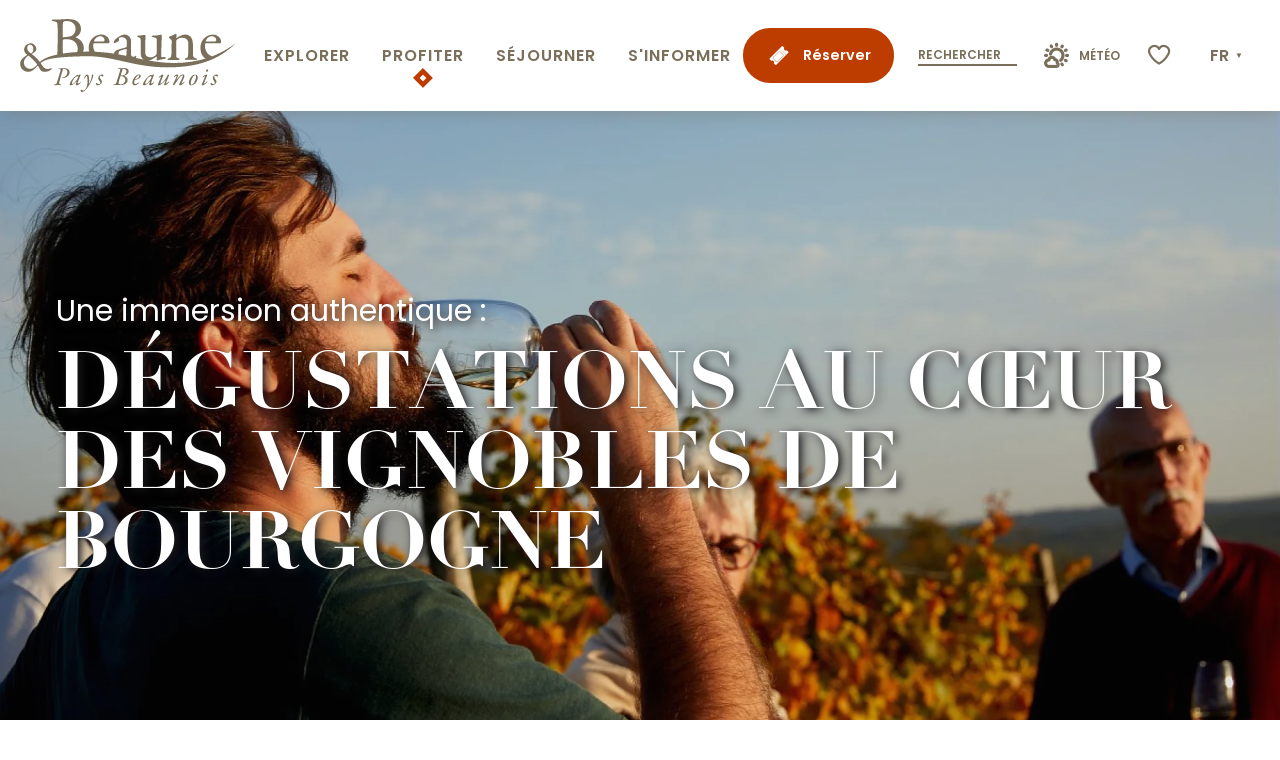

--- FILE ---
content_type: text/html; charset=UTF-8
request_url: https://www.beaune-tourisme.fr/profiter/oenotourisme/degustations-vignobles/
body_size: 41356
content:
<!doctype html>
<html class="no-js" lang="fr-FR"><head><title>Visites et dégustations dans les vignobles de Bourgogne | Beaune et le Pays Beaunois Tourisme &#8211; Bourgogne</title><script>window.globals={"ancestors":{"chapter1":"Profiter","chapter2":"Exp\u00e9rience \u0153notourisme","chapter3":"Visites et d\u00e9gustations dans les vignobles de Bourgogne"},"context":"website","current_lang":"fr","current_locale":"fr","current_locale_region":"fr_FR","env":"prod","languages":["fr","en","es","de","nl","pt","ja"],"page_type":"topito","post_id":51797,"post_image":"https:\/\/www.beaune-tourisme.fr\/app\/uploads\/beaune\/2024\/06\/thumbs\/OTBEAUNE_009832_BD-1920x960.webp","post_title":"Visites et d\u00e9gustations dans les vignobles de Bourgogne","post_type":"page","post_modified":"2025-07-08 18:46:02+02:00","site_key":"beaune","tags":{"places":["Bourgogne"],"seasons":[],"themes":{"envies":["D\u00e9guster les vins de Bourgogne","Visiter les villages de Bourgogne"]},"targets":["Amis","Couple","En famille"]},"woody_options_pages":{"search_url":0,"weather_url":0,"favorites_url":2313},"hawwwai":{"sheet_options":{"nearby_distance_max":"10000"}},"sncfconnect":{"publisher":"raccourciagency","name":"beaune","date":"202406"}}</script><script>(function(e){e.eskalad=e.eskalad?e.eskalad:[],e.eskalad.product="woody",e.eskalad.site_key=e.globals.site_key!==void 0?e.globals.site_key:"empty",e.eskalad.timestamp=l("eskalad_timestamp"),e.eskalad.timestamp==null&&(e.eskalad.timestamp=Math.floor(Date.now()/1e3),s("eskalad_timestamp",e.eskalad.timestamp)),e.eskalad.cid=l("eskalad_cid"),e.eskalad.cid==null&&e.eskalad.timestamp!==void 0&&(e.eskalad.cid=e.eskalad.timestamp,c()),e.eskalad.ga_consent=!0;function c(){e.eskalad.cid.toString().search("\\.")<=0&&fetch("/api/clientid").then(a=>a.json()).then(a=>{a.cid!==void 0&&(e.eskalad.cid=a.cid+"."+e.eskalad.cid,s("eskalad_cid",e.eskalad.cid))}).catch(function(a){console.error("Eskalad fetch: "+a.message)})}function l(a){if(e.localStorage!==void 0&&e.localStorage)try{let t=e.localStorage.getItem(a);return t=t==null||isNaN(t)||t==null||t==""?void 0:t,t}catch(t){console.error(["[ESKALAD]",t])}}function s(a,t){if(e.localStorage!==void 0&&e.localStorage)try{e.localStorage.removeItem(a),e.localStorage.setItem(a,t)}catch(d){console.error(["[ESKALAD]",d])}}})(window);
</script><script src="https://cache.consentframework.com/js/pa/32284/c/4gXLG/stub" referrerpolicy="origin" charset="utf-8"></script><script src="https://choices.consentframework.com/js/pa/32284/c/4gXLG/cmp" referrerpolicy="origin" charset="utf-8" async></script><script>document.addEventListener("DOMContentLoaded",function(){document.querySelectorAll("a[href='#consentframework'],a[href='#cmp']").forEach(function(e){e.removeAttribute("target");e.setAttribute("href","javascript:window.Sddan.cmp.displayUI();")})});</script><meta name="Beaune en Bourgogne" content="Content made by Beaune Tourisme"/><script type="importmap">{"imports":{"jquery":"https:\/\/www.beaune-tourisme.fr\/app\/themes\/woody-theme\/src\/lib\/custom\/jquery@3.7.1.min.mjs","woody_lib_utils":"https:\/\/www.beaune-tourisme.fr\/app\/dist\/beaune\/addons\/woody-lib-utils\/js\/woody-lib-utils.93266841fa.mjs","woody_addon_search_main":"https:\/\/www.beaune-tourisme.fr\/app\/dist\/beaune\/addons\/woody-addon-search\/js\/woody-addon-search-main.f068d57b37.mjs","woody_addon_search_data":"https:\/\/www.beaune-tourisme.fr\/app\/dist\/beaune\/addons\/woody-addon-search\/js\/woody-addon-search-data.78cd9c9154.mjs","woody_addon_devtools_main":"https:\/\/www.beaune-tourisme.fr\/app\/dist\/beaune\/addons\/woody-addon-devtools\/js\/woody-addon-devtools-main.5ef617cfdb.mjs","woody_addon_devtools_tools":"https:\/\/www.beaune-tourisme.fr\/app\/dist\/beaune\/addons\/woody-addon-devtools\/js\/woody-addon-devtools-tools.54d58a68c5.mjs","woody_addon_devtools_color_palette":"https:\/\/www.beaune-tourisme.fr\/app\/dist\/beaune\/addons\/woody-addon-devtools\/js\/woody-addon-devtools-color-palette.a8a41da40b.mjs","woody_addon_devtools_style_shift":"https:\/\/www.beaune-tourisme.fr\/app\/dist\/beaune\/addons\/woody-addon-devtools\/js\/woody-addon-devtools-style-shift.c4f6081742.mjs","woody_addon_devtools_fake_touristic_sheet":"https:\/\/www.beaune-tourisme.fr\/app\/dist\/beaune\/addons\/woody-addon-devtools\/js\/woody-addon-devtools-fake-touristic-sheet.2cb516cd17.mjs","woody_addon_sncfconnect_sheet":"https:\/\/www.beaune-tourisme.fr\/app\/dist\/beaune\/addons\/woody-addon-sncfconnect\/js\/woody-addon-sncfconnect-sheet.edd7575589.mjs","woody_addon_campaigns_blocks":"https:\/\/www.beaune-tourisme.fr\/app\/dist\/beaune\/addons\/woody-addon-claims\/js\/woody-addon-campaigns-blocks.cd7b0fdfb1.mjs","woody_addon_claims_blocks":"https:\/\/www.beaune-tourisme.fr\/app\/dist\/beaune\/addons\/woody-addon-claims\/js\/woody-addon-claims-blocks.d6b0ec349c.mjs","woody_addon_favorites_tools":"https:\/\/www.beaune-tourisme.fr\/app\/dist\/beaune\/addons\/woody-addon-favorites\/js\/woody-addon-favorites-tools.493a0ea33a.mjs","woody_addon_favorites_btn":"https:\/\/www.beaune-tourisme.fr\/app\/dist\/beaune\/addons\/woody-addon-favorites\/js\/woody-addon-favorites-btn.371d024552.mjs","woody_addon_favorites_cart":"https:\/\/www.beaune-tourisme.fr\/app\/dist\/beaune\/addons\/woody-addon-favorites\/js\/woody-addon-favorites-cart.76fc575ef3.mjs","woody_addon_favorites_sections":"https:\/\/www.beaune-tourisme.fr\/app\/dist\/beaune\/addons\/woody-addon-favorites\/js\/woody-addon-favorites-sections.3c8fc8f133.mjs"}}</script><link rel="preconnect" href="https://cache.consentframework.com" crossorigin><link rel="preconnect" href="https://choices.consentframework.com" crossorigin><link rel="preconnect" href="https://fonts.gstatic.com" crossorigin><link rel="preconnect" href="https://fonts.googleapis.com" crossorigin><link rel="preconnect" href="https://www.googletagmanager.com" crossorigin><link rel="preconnect" href="https://woody.cloudly.space" crossorigin><link rel="preconnect" href="https://api.cloudly.space" crossorigin><script>window.dataLayer=window.dataLayer?window.dataLayer:[];window.dataLayer.push({"event":"globals","data":{"env":"prod","site_key":"beaune","page":{"id_page":51797,"name":"Visites et d\u00e9gustations dans les vignobles de Bourgogne","page_type":"topito","tags":{"places":["Bourgogne"],"seasons":[],"themes":{"envies":["D\u00e9guster les vins de Bourgogne","Visiter les villages de Bourgogne"]},"targets":["Amis","Couple","En famille"]}},"lang":"fr"}});</script><script>(function(w,d,s,l,i) { w[l]=w[l]||[]; w[l].push({ 'gtm.start': new Date().getTime(),event: 'gtm.js' }); var f=d.getElementsByTagName(s)[0], j=d.createElement(s),dl=l!='dataLayer'? '&l='+l:''; j.async=true; j.src='https://www.googletagmanager.com/gtm.js?id='+i+dl; f.parentNode.insertBefore(j,f); })(window,document,'script','dataLayer','GTM-NTV7WZL');</script><link rel="canonical" href="https://www.beaune-tourisme.fr/profiter/oenotourisme/degustations-vignobles/"/><meta charset="UTF-8"/><meta http-equiv="X-UA-Compatible" content="IE=edge"/><meta name="generator" content="Raccourci Agency - WP"/><meta name="viewport" content="width=device-width,initial-scale=1"/><meta name="robots" content="max-snippet:-1, max-image-preview:large, max-video-preview:-1"/><meta property="og:type" content="website"/><meta property="og:url" content="https://www.beaune-tourisme.fr/profiter/oenotourisme/degustations-vignobles/"/><meta name="twitter:card" content="summary_large_image"/><meta property="og:image" content="https://www.beaune-tourisme.fr/app/uploads/beaune/2024/06/thumbs/OTBEAUNE_009832_BD-1920x960.webp"/><meta property="twitter:image" content="https://www.beaune-tourisme.fr/app/uploads/beaune/2024/06/thumbs/OTBEAUNE_009832_BD-1920x960.webp"/><meta property="og:site_name" content="Beaune et le Pays Beaunois Tourisme - Bourgogne"/><meta property="og:locale" content="fr_FR"/><meta property="og:locale:alternate" content="en_GB"/><meta property="og:locale:alternate" content="es_ES"/><meta property="og:locale:alternate" content="de_DE"/><meta property="og:locale:alternate" content="nl_NL"/><meta property="og:locale:alternate" content="pt_BR"/><meta property="og:locale:alternate" content="ja_JP"/><meta name="description" content="Plongez au cœur des vignes de la Côte d’Or pour une expérience de dégustation unique. Tout en vous baladant dans les rangs, laissez-vous séduire"/><meta property="og:title" content="Visites et dégustations dans les vignobles de Bourgogne | Beaune et le Pays Beaunois Tourisme &#8211; Bourgogne"/><meta property="og:description" content="Plongez au cœur des vignes de la Côte d’Or pour une expérience de dégustation unique. Tout en vous baladant dans les rangs, laissez-vous séduire"/><meta name="twitter:title" content="Visites et dégustations dans les vignobles de Bourgogne | Beaune et le Pays Beaunois Tourisme &#8211; Bourgogne"/><meta name="twitter:description" content="Plongez au cœur des vignes de la Côte d’Or pour une expérience de dégustation unique. Tout en vous baladant dans les rangs, laissez-vous séduire"/><script type="application/ld+json" class="woody-schema-graph">{"@context":"https:\/\/schema.org","@graph":[{"@type":"WebSite","url":"https:\/\/www.beaune-tourisme.fr","name":"Beaune et le Pays Beaunois Tourisme - Bourgogne","description":"Pr\u00e9parez votre s\u00e9jour dans la capitale des vins de Bourgogne. H\u00e9bergements, d\u00e9gustations, visite du Mus\u00e9e de l&#039;H\u00f4tel-Dieu-Hospices de Beaune ou de la Cit\u00e9 des Climats et vins de Bourgogne"},{"@type":"WebPage","url":"https:\/\/www.beaune-tourisme.fr\/profiter\/oenotourisme\/degustations-vignobles\/","headline":"Visites et d\u00e9gustations dans les vignobles de Bourgogne | Beaune et le Pays Beaunois Tourisme &#8211; Bourgogne","inLanguage":"fr-FR","datePublished":"2024-06-27 15:20:32","dateModified":"2025-07-08 16:46:02","description":"Plongez au c\u0153ur des vignes de la C\u00f4te d\u2019Or pour une exp\u00e9rience de d\u00e9gustation unique. Tout en vous baladant dans les rangs, laissez-vous s\u00e9duire","image":["https:\/\/www.beaune-tourisme.fr\/app\/uploads\/beaune\/2024\/06\/thumbs\/OTBEAUNE_009832_BD-1920x960.webp"]}]}</script><style>img:is([sizes="auto" i], [sizes^="auto," i]) { contain-intrinsic-size: 3000px 1500px }</style><link rel="alternate" href="https://www.beaune-tourisme.fr/profiter/oenotourisme/degustations-vignobles/" hreflang="fr" /><link rel="alternate" href="https://www.beaune-tourism.com/to-see-and-do/wine-tourism-experience/burgundy-vineyard-tours-and-tastings/" hreflang="en" /><link rel="alternate" href="https://www.beaunefrancia.com/aprovechate/experiencia-enoturistica/visitas-y-degustaciones-en-los-vinedos-de-borgona/" hreflang="es" /><link rel="alternate" href="https://www.beaune-tourismus.com/geniesen/weintourismus-erfahrung/besichtigungen-und-verkostungen-in-den-weinbergen-von-burgund/" hreflang="de" /><link rel="alternate" href="https://www.beaune-bourgondie.nl/zien-en-doen/ervaring-met-wijntoerisme/bezoeken-en-proeverijen-in-de-wijngaarden-van-bourgondie/" hreflang="nl" /><link rel="alternate" href="https://www.beaune-borgonha.com/tirar-partido/experiencia-de-enoturismo/visitas-e-degustacoes-nos-vinhedos-da-borgonha/" hreflang="pt" /><script>
window._wpemojiSettings = {"baseUrl":"https:\/\/s.w.org\/images\/core\/emoji\/16.0.1\/72x72\/","ext":".png","svgUrl":"https:\/\/s.w.org\/images\/core\/emoji\/16.0.1\/svg\/","svgExt":".svg","source":{"concatemoji":"https:\/\/www.beaune-tourisme.fr\/wp\/wp-includes\/js\/wp-emoji-release.min.js?ver=6.8.2"}};
/*! This file is auto-generated */
!function(s,n){var o,i,e;function c(e){try{var t={supportTests:e,timestamp:(new Date).valueOf()};sessionStorage.setItem(o,JSON.stringify(t))}catch(e){}}function p(e,t,n){e.clearRect(0,0,e.canvas.width,e.canvas.height),e.fillText(t,0,0);var t=new Uint32Array(e.getImageData(0,0,e.canvas.width,e.canvas.height).data),a=(e.clearRect(0,0,e.canvas.width,e.canvas.height),e.fillText(n,0,0),new Uint32Array(e.getImageData(0,0,e.canvas.width,e.canvas.height).data));return t.every(function(e,t){return e===a[t]})}function u(e,t){e.clearRect(0,0,e.canvas.width,e.canvas.height),e.fillText(t,0,0);for(var n=e.getImageData(16,16,1,1),a=0;a<n.data.length;a++)if(0!==n.data[a])return!1;return!0}function f(e,t,n,a){switch(t){case"flag":return n(e,"\ud83c\udff3\ufe0f\u200d\u26a7\ufe0f","\ud83c\udff3\ufe0f\u200b\u26a7\ufe0f")?!1:!n(e,"\ud83c\udde8\ud83c\uddf6","\ud83c\udde8\u200b\ud83c\uddf6")&&!n(e,"\ud83c\udff4\udb40\udc67\udb40\udc62\udb40\udc65\udb40\udc6e\udb40\udc67\udb40\udc7f","\ud83c\udff4\u200b\udb40\udc67\u200b\udb40\udc62\u200b\udb40\udc65\u200b\udb40\udc6e\u200b\udb40\udc67\u200b\udb40\udc7f");case"emoji":return!a(e,"\ud83e\udedf")}return!1}function g(e,t,n,a){var r="undefined"!=typeof WorkerGlobalScope&&self instanceof WorkerGlobalScope?new OffscreenCanvas(300,150):s.createElement("canvas"),o=r.getContext("2d",{willReadFrequently:!0}),i=(o.textBaseline="top",o.font="600 32px Arial",{});return e.forEach(function(e){i[e]=t(o,e,n,a)}),i}function t(e){var t=s.createElement("script");t.src=e,t.defer=!0,s.head.appendChild(t)}"undefined"!=typeof Promise&&(o="wpEmojiSettingsSupports",i=["flag","emoji"],n.supports={everything:!0,everythingExceptFlag:!0},e=new Promise(function(e){s.addEventListener("DOMContentLoaded",e,{once:!0})}),new Promise(function(t){var n=function(){try{var e=JSON.parse(sessionStorage.getItem(o));if("object"==typeof e&&"number"==typeof e.timestamp&&(new Date).valueOf()<e.timestamp+604800&&"object"==typeof e.supportTests)return e.supportTests}catch(e){}return null}();if(!n){if("undefined"!=typeof Worker&&"undefined"!=typeof OffscreenCanvas&&"undefined"!=typeof URL&&URL.createObjectURL&&"undefined"!=typeof Blob)try{var e="postMessage("+g.toString()+"("+[JSON.stringify(i),f.toString(),p.toString(),u.toString()].join(",")+"));",a=new Blob([e],{type:"text/javascript"}),r=new Worker(URL.createObjectURL(a),{name:"wpTestEmojiSupports"});return void(r.onmessage=function(e){c(n=e.data),r.terminate(),t(n)})}catch(e){}c(n=g(i,f,p,u))}t(n)}).then(function(e){for(var t in e)n.supports[t]=e[t],n.supports.everything=n.supports.everything&&n.supports[t],"flag"!==t&&(n.supports.everythingExceptFlag=n.supports.everythingExceptFlag&&n.supports[t]);n.supports.everythingExceptFlag=n.supports.everythingExceptFlag&&!n.supports.flag,n.DOMReady=!1,n.readyCallback=function(){n.DOMReady=!0}}).then(function(){return e}).then(function(){var e;n.supports.everything||(n.readyCallback(),(e=n.source||{}).concatemoji?t(e.concatemoji):e.wpemoji&&e.twemoji&&(t(e.twemoji),t(e.wpemoji)))}))}((window,document),window._wpemojiSettings);
</script><link rel='preload' as='style' onload='this.onload=null;this.rel="stylesheet"' id='addon-search-stylesheet-css' href='https://www.beaune-tourisme.fr/app/dist/beaune/addons/woody-addon-search/css/woody-addon-search.4e0867669a.css?ver=2.1.3' media='screen' /><noscript><link rel='stylesheet' id='addon-search-stylesheet-css' href='https://www.beaune-tourisme.fr/app/dist/beaune/addons/woody-addon-search/css/woody-addon-search.4e0867669a.css?ver=2.1.3' media='screen' /></noscript><link rel='preload' as='style' onload='this.onload=null;this.rel="stylesheet"' id='addon-campaigns-stylesheet-css' href='https://www.beaune-tourisme.fr/app/dist/beaune/addons/woody-addon-claims/css/woody-addon-campaigns.1a1f82fdef.css' media='all' /><noscript><link rel='stylesheet' id='addon-campaigns-stylesheet-css' href='https://www.beaune-tourisme.fr/app/dist/beaune/addons/woody-addon-claims/css/woody-addon-campaigns.1a1f82fdef.css' media='all' /></noscript><link rel='preload' as='style' onload='this.onload=null;this.rel="stylesheet"' id='leaflet_css-css' href='https://tiles.touristicmaps.com/libs/tmaps.min.css' media='all' /><noscript><link rel='stylesheet' id='leaflet_css-css' href='https://tiles.touristicmaps.com/libs/tmaps.min.css' media='all' /></noscript><link rel='preload' as='style' onload='this.onload=null;this.rel="stylesheet"' id='google-font-poppinsitalwght0400050006001400-css' href='https://fonts.googleapis.com/css?family=Poppins:ital,wght@0,400;0,500;0,600;1,400' media='all' /><noscript><link rel='stylesheet' id='google-font-poppinsitalwght0400050006001400-css' href='https://fonts.googleapis.com/css?family=Poppins:ital,wght@0,400;0,500;0,600;1,400' media='all' /></noscript><link rel='stylesheet' id='main-stylesheet-css' href='https://www.beaune-tourisme.fr/app/dist/beaune/css/main-be00b34dd6.css' media='screen' /><link rel='preload' as='style' onload='this.onload=null;this.rel="stylesheet"' id='wicon-stylesheet-css' href='https://www.beaune-tourisme.fr/app/dist/beaune/css/wicon-50c751c7fa.css' media='screen' /><noscript><link rel='stylesheet' id='wicon-stylesheet-css' href='https://www.beaune-tourisme.fr/app/dist/beaune/css/wicon-50c751c7fa.css' media='screen' /></noscript><link rel='stylesheet' id='print-stylesheet-css' href='https://www.beaune-tourisme.fr/app/dist/beaune/css/print-b87b2678ed.css' media='print' /><script defer src="https://www.beaune-tourisme.fr/app/dist/beaune/addons/woody-addon-search/js/woody-addon-search.963aa0a249.js?ver=2.1.3" id="addon-search-javascripts-js"></script><script defer src="https://www.beaune-tourisme.fr/app/themes/woody-theme/src/js/static/obf.min.js?ver=1.88.154" id="obf-js"></script><script defer src="https://www.beaune-tourisme.fr/app/dist/beaune/addons/woody-addon-eskalad/js/events/eskalad.c2bde38840.js?ver=6.3.3" id="woody-addon-eskalad-js"></script><script defer src="https://www.beaune-tourisme.fr/app/dist/beaune/addons/woody-addon-eskalad/js/events/eskalad-page.5d2af865c3.js?ver=6.3.3" id="woody-addon-eskalad-page-js"></script><script id="jquery-js-before">
window.siteConfig = {"site_key":"beaune","login":"public_beaune_woody","password":"fe712b0b15c18fff81d85efc298d4a39","token":"NDUzMTcwYzVmZTVlOlJFQlJYVjVUUEZjREJFQUxVV3BFWGxoVUdnPT06VWxBRUFBVlNVMWRYVUZaVURGTlZWdzhCQncxVEFGTUdCZ3dMVlFOUlVBdz0=","mapProviderKeys":{"otmKey":"4fc4f93c60d46f45be78186fc8c9156921eeae6b503886a6ea9681f39e092cb1","gmKey":"AIzaSyA2Ov7sBinICecka7kLtC_BfSWYVNa2-DQ"},"api_url":"https:\/\/api.tourism-system.com","api_render_url":"https:\/\/api.tourism-system.com","current_lang":"fr","current_season":null,"languages":["fr","en","es","de","nl","pt","ja"]};
window.useLeafletLibrary=1;window.DrupalAngularConfig=window.DrupalAngularConfig || {};window.DrupalAngularConfig.mapProviderKeys={"otmKey":"4fc4f93c60d46f45be78186fc8c9156921eeae6b503886a6ea9681f39e092cb1","gmKey":"AIzaSyA2Ov7sBinICecka7kLtC_BfSWYVNa2-DQ"};
</script><script type="module" src="https://www.beaune-tourisme.fr/app/themes/woody-theme/src/lib/custom/jquery@3.7.1.min.mjs" id="jquery-js"></script><script defer src="https://www.beaune-tourisme.fr/app/themes/woody-theme/src/lib/custom/moment-with-locales@2.22.2.min.js" id="jsdelivr_moment-js"></script><script id="woody-sheet-js-extra">
var __hw = {"SECTIONS.TOURISM.SHEET.PERIODS.TODAY":"Aujourd'hui","SECTIONS.TOURISM.SHEET.PERIODS.HAPPENING":"A lieu","SECTIONS.TOURISM.SHEET.PERIODS.ENDED":"Termin\u00e9","SECTIONS.TOURISM.SHEET.PERIODS.ENDED_FOR_TODAY":"Termin\u00e9 pour aujourd'hui","SECTIONS.TOURISM.SHEET.PERIODS.FROM_TODAY":"\u00c0 partir d'aujourd'hui","SECTIONS.TOURISM.SHEET.PERIODS.FROM":"Du","SECTIONS.TOURISM.SHEET.PERIODS.UNTIL_TODAY":"Aujourd'hui","SECTIONS.TOURISM.SHEET.PERIODS.TO":"jusqu'\u00e0","SECTIONS.TOURISM.SHEET.PERIODS.UNTIL":"au","SECTIONS.TOURISM.SHEET.PERIODS.UNTIL_LONG":"jusqu'au","SECTIONS.TOURISM.SHEET.PERIODS.ON":"Le","SECTIONS.TOURISM.SHEET.PERIODS.OPENED":"Ouvert","SECTIONS.TOURISM.SHEET.PERIODS.CLOSED":"Ferm\u00e9","SECTIONS.TOURISM.SHEET.PERIODS.CLOSEDFORTODAY":"Ferm\u00e9 pour aujourd'hui","SECTIONS.TOURISM.SHEET.PERIODS.UNDEFINED":"Horaires non d\u00e9finis","SECTIONS.TOURISM.SHEET.PERIODS.NOW":"En ce moment","GLOBAL.TIMES.TO":"jusqu'\u00e0"};
</script><script defer src="https://www.beaune-tourisme.fr/app/dist/beaune/addons/woody-addon-hawwwai/js/sheet-bundle.7fecec0205.js?ver=2.5.140" id="woody-sheet-js"></script><script type="module" src="https://www.beaune-tourisme.fr/app/dist/beaune/addons/woody-addon-sncfconnect/js/woody-addon-sncfconnect.d1b379caef.mjs?ver=1.0.7" id="addon-sncfconnect-javascripts-js"></script><script defer src="https://www.beaune-tourisme.fr/app/themes/woody-theme/src/lib/npm/swiper/dist/js/swiper.min.js?ver=4.5.1" id="jsdelivr_swiper-js"></script><script type="module" src="https://www.beaune-tourisme.fr/app/dist/beaune/addons/woody-addon-claims/js/woody-addon-claims.094619d2c3.mjs" id="addon-claims-javascripts-js"></script><script type="module" src="https://www.beaune-tourisme.fr/app/dist/beaune/addons/woody-addon-favorites/js/woody-addon-favorites.c46dfed72b.mjs" id="addon-favorites-javascripts-js"></script><script defer src="https://static.ingenie.fr/js/widgets/resa/IngenieWidgetResaClient.js?ver=6.8.2" id="ingenie_script-js"></script><script defer src="https://www.beaune-tourisme.fr/app/themes/woody-theme/src/lib/npm/flatpickr/dist/flatpickr.min.js?ver=4.5.7" id="jsdelivr_flatpickr-js"></script><script defer src="https://www.beaune-tourisme.fr/app/themes/woody-theme/src/lib/npm/flatpickr/dist/l10n/fr.js?ver=4.5.7" id="jsdelivr_flatpickr_l10n-js"></script><script defer src="https://www.beaune-tourisme.fr/app/themes/woody-theme/src/lib/custom/nouislider@10.1.0.min.js" id="jsdelivr_nouislider-js"></script><script defer src="https://www.beaune-tourisme.fr/app/themes/woody-theme/src/lib/custom/lazysizes@4.1.2.min.js" id="jsdelivr_lazysizes-js"></script><script defer src="https://www.beaune-tourisme.fr/app/themes/woody-theme/src/lib/custom/moment-timezone-with-data.min.js" id="jsdelivr_moment_tz-js"></script><script defer src="https://www.beaune-tourisme.fr/app/themes/woody-theme/src/lib/custom/js.cookie@2.2.1.min.js" id="jsdelivr_jscookie-js"></script><script defer src="https://www.beaune-tourisme.fr/app/themes/woody-theme/src/lib/custom/rellax@1.10.1.min.js" id="jsdelivr_rellax-js"></script><script defer src="https://www.beaune-tourisme.fr/app/themes/woody-theme/src/lib/custom/iframeResizer@4.3.7.min.js?ver=4.3.7" id="jsdelivr_iframeresizer-js"></script><script defer src="https://www.beaune-tourisme.fr/app/themes/woody-theme/src/lib/npm/plyr/dist/plyr.min.js?ver=3.6.8" id="jsdelivr_plyr-js"></script><script defer src="https://www.beaune-tourisme.fr/wp/wp-includes/js/dist/hooks.min.js?ver=4d63a3d491d11ffd8ac6" id="wp-hooks-js"></script><script defer src="https://www.beaune-tourisme.fr/wp/wp-includes/js/dist/i18n.min.js?ver=5e580eb46a90c2b997e6" id="wp-i18n-js"></script><script defer src="https://www.beaune-tourisme.fr/app/themes/woody-theme/src/js/static/i18n-ltr.min.js?ver=1.88.154" id="wp-i18n-ltr-js"></script><script defer src="https://tiles.touristicmaps.com/libs/leaflet.min.js" id="touristicmaps_leaflet-js"></script><script defer src="https://tiles.touristicmaps.com/libs/tangram.min.js" id="touristicmaps_tangram-js"></script><script defer src="https://tiles.touristicmaps.com/libs/markercluster.min.js" id="touristicmaps_cluster-js"></script><script defer src="https://tiles.touristicmaps.com/libs/locate.min.js" id="touristicmaps_locate-js"></script><script defer src="https://tiles.touristicmaps.com/libs/geocoder.min.js" id="touristicmaps_geocoder-js"></script><script defer src="https://tiles.touristicmaps.com/libs/fullscreen.min.js" id="touristicmaps_fullscreen-js"></script><script defer src="https://maps.googleapis.com/maps/api/js?key=AIzaSyA2Ov7sBinICecka7kLtC_BfSWYVNa2-DQ&amp;v=3.33&amp;libraries=geometry,places" id="gg_maps-js"></script><script defer src="https://api.tourism-system.com/render/assets/scripts/raccourci/universal-mapV2.min.js" id="hawwwai_universal_map-js"></script><script defer src="https://www.beaune-tourisme.fr/app/dist/beaune/js/main-22abe2a3dc.js" id="main-javascripts-js"></script><link rel="shortcut icon" type="image/x-icon" href="https://www.beaune-tourisme.fr/app/dist/beaune/favicon/favicon/favicon-0eb9d09316.ico"><link rel="shortcut icon" type="image/png" href=""><link rel="apple-touch-icon" sizes="32x32" href=""><link rel="apple-touch-icon" sizes="64x64" href=""><link rel="apple-touch-icon" sizes="120x120" href=""><link rel="apple-touch-icon" sizes="180x180" href=""><link rel="apple-touch-icon" sizes="152x152" href=""><link rel="apple-touch-icon" sizes="167x167" href=""><link rel="icon" sizes="192x192" href=""><link rel="icon" sizes="128x128" href=""></head><body class="wp-singular page-template-default page page-id-51797 page-child parent-pageid-2011 wp-theme-woody-theme wp-child-theme-beaune menus-v2 prod woodypage-topito has-hero has-blocks-hero-tpl_12">
            <noscript><iframe src="https://www.googletagmanager.com/ns.html?id=GTM-NTV7WZL" height="0" width="0" style="display:none;visibility:hidden"></iframe></noscript>
        
            
    
    <div class="main-wrapper flex-container flex-dir-column">
                                <div class="woody-component-headnavs">
    
                        <ul class="tools list-unstyled flex-container align-middle">
                                                                                        <li class="button primary tools-item tools-item-book text-white marg-bottom-none">
                                                                    <a class="no-ext booking-link text-white flex-container align-middle" href="https://www.beaune-tourisme.fr/reserver/" target="_self" title="Réserver" >
                                                                                    <span class="wicon wicon--78-billetterie"></span>
                                                                                                                            <span>Réserver</span>
                                                                            </a>
                                                            </li>
                                                                                                <li class="tools-item tools-item-search">
                                                                    <div class="woody-component-esSearch-block tpl_01 search-toggler-wrapper">
	<span class="esSearch-button grid-x results-toggler">
                    <span class="search-placeholder">Rechercher</span>
        
	</span>
</div>

                                                            </li>
                                                                                                <li class="tools-item tools-item-weather">
                                                                    <a class="no-ext weather-link" href="https://www.beaune-tourisme.fr/s-informer/meteo/" target="_self" title="Météo" >
                                                                                    <span class="wicon wicon--77-meteo"></span>
                                                                                                                            <span>Météo</span>
                                                                            </a>
                                                            </li>
                                                                                                                                                                            <li class="favorites-tool"><div class="woody-component-favorites-block tpl_01">
            <a class="woody-favorites-cart" href="https://www.beaune-tourisme.fr/liste-d-envies/" data-favtarget="https://www.beaune-tourisme.fr/liste-d-envies/" title="Favoris" data-label="Favoris">
                                    <div>
                <i class="wicon wicon-060-favoris" aria-hidden="true"></i>
                <span class="show-for-sr">Voir les favoris</span>
                <span class="counter is-empty"></span>
            </div>
                </a>
    </div>
</li>
                                                                    <li class="lang_switcher-tool"><div class="woody-lang_switcher woody-lang_switcher-reveal tpl_01" data-label="Langue" role="button" aria-label="Choix de la langue"><div class="lang_switcher-button" data-label="Langue"  tabindex="0"><div class="fr" data-lang="fr">fr</div></div></div></li>
                                            </ul>
            
    

            <header role="banner" class="woody-component-header menus-v2 site-header " >
    <div class="main-menu-wrapper ">

        
        <nav role="navigation" class="top-bar title-bar " id="main-menu">
            <ul class="main-menu-list flex-container horizontal align-center align-middle wrap fullwidth-dropdowns">
                                                        <li class="is-brand-logo isAbs left">
    <a class="menuLogo" href="https://www.beaune-tourisme.fr/" target="_self" data-post-id="425">
        <span class="no-visible-text menu-logo-site-name isAbs">Beaune et le Pays Beaunois Tourisme - Bourgogne</span>
        <span class="brand-logo"><svg version="1.1" id="logo" xmlns="http://www.w3.org/2000/svg" xmlns:xlink="http://www.w3.org/1999/xlink" x="0px" y="0px"
	 viewBox="0 0 1011.2 351.6" xml:space="preserve">
<path d="M487.8,270.2L487.8,270.2c12.1-3.4,20.7-9.7,21-20.1c0.1-4.8-2.3-9.4-6.3-12.1c-5-2.4-10.5-3.5-16.1-3.2
	c-4.9,0-10.3,0.9-11.8,0.9h-13.5c-1.7,0-3.2,0.6-3.2,1.4c0,0.6,1.1,1.4,2.9,1.4c2.3,0,5.2,0.3,6.3,0.3c2.3,0.3,2.3,2.6,1.4,6.6
	c-1.4,6.3-14.1,47.9-16.1,54c-3.4,9.8-4.6,11.2-12.9,12.1c-2.9,0.3-3.7,0.9-3.7,1.7c0,0.9,1.4,1.4,3.2,1.4c4.3,0,11.5-0.6,12.9-0.6
	c4.9,0,10,0.6,16.9,0.6c7.8,0.1,15.5-1.5,22.7-4.6c7.3-3.5,12.1-10.8,12.3-19c0.2-5.2-1.9-10.3-5.7-13.8c-3.2-2.3-6.7-4.3-10.3-5.7
	C486.9,271.4,487.5,270.2,487.8,270.2z M492.7,291.2c-0.1,4.7-1.9,9.2-5.2,12.6c-4,4.6-9.7,7.3-15.8,7.8c-2.8-0.5-5.4-1.2-8-2.3
	c-2.2-1.3-3.1-3.9-2.3-6.3c2.2-9.5,4.9-18.9,8.3-28.1c0.9-2,1.7-2.6,2.3-2.6c5.5-0.1,10.9,1.7,15.2,5.2
	C490.8,281.1,492.8,286.1,492.7,291.2z M486.7,267.4c-4.4,1.5-9.1,2.2-13.8,2c-0.6,0-1.1-0.5-1.1-1.1c1.4-6,4.9-16.9,7.2-24.1
	c1.7-5.7,2.3-6,4.3-6c11.2,0,15.2,7.2,15.2,12.9C497.9,258.3,493.3,264.6,486.7,267.4z M627.3,267.9c0.6-1.1,0.3-1.7,0.3-1.7
	c-1.4-0.9-3-1.4-4.6-1.7c-0.3,0-1.7,0.9-1.7,1.1c-0.6,0.9-1.4,2.6-2,3.4c0,0.6-0.9,0.6-0.9,0.6l0,0c-1.3-1.5-3-2.5-4.9-2.9
	c-2.1,0.3-4,1.1-5.7,2.3c-10.7,7.9-19.7,17.7-26.7,29c-2.8,3.9-4.6,8.4-5.2,13.2c0,2.3,3.4,4.6,5.5,4.6c8,0,20.4-11.5,26.4-17.8
	c0.6-0.6,1.1,0.6,0.9,1.4c-1.8,3.8-3.2,7.7-4.3,11.8c0,0.2,0,0.4,0,0.6c0.2,2.4,2.4,4.2,4.9,4c5.5,0,12.6-4.3,17.2-11.8
	c0.6-0.9,1-2,1.1-3.2c0-0.9-0.6-1.4-2.3,0.6c-2.4,2.8-5.6,4.8-9.2,5.7c-1.7,0-2.9-0.9-2.3-3.2C615.9,295.8,625.6,272,627.3,267.9z
	 M601.2,300.7c-5.2,5.5-9.2,8.3-12.3,8.3c-1.1,0-2.3-2-2.3-3.4c0-5.7,6.9-17.5,11.2-23v0c4.6-6,10-9.2,14.1-9.2c1.6,0.3,3,1,4.3,2
	c0.3,1.3,0.1,2.6-0.6,3.7C611.9,287,607,294.3,601.2,300.7z M820.9,265.1c-5.6,0.3-10.9,2.5-14.9,6.3c-8.8,8.3-14.2,19.6-15.2,31.6
	c-0.4,6.4,4.2,12.1,10.6,12.9c3.5-0.1,6.9-1,10.1-2.6c12.8-6.9,21-20.2,21.2-34.7h0C832.6,272.8,828.9,265.1,820.9,265.1z
	 M812.2,307.3c-3.4,4.3-6,5.5-8,5.5c-3.2,0-4.6-2.6-4.6-5.5c0.5-12.2,4.7-23.9,12.1-33.6l0,0c1.9-3,5.1-5,8.6-5.5
	c3.4,0,4.6,2.3,4.6,5.7C824.9,285.2,817.4,301,812.2,307.3z M877.1,240.7c-1.2,0.2-2.3,0.7-3.2,1.4c-1.4,1.3-2.3,3.2-2.3,5.2
	c-0.1,1.9,0.9,3.7,2.6,4.6c0.5,0.2,1.1,0.3,1.7,0.3c3.1-0.6,5.4-3.4,5.5-6.6l0,0c0,0,0-0.1,0-0.1C881.6,243,879.7,240.8,877.1,240.7
	z M698.2,197.3c4.9,0,13.5-0.9,24.4-0.9c6,0,14.4,0.3,17.8,0.3c4.3,0,7.5-1.4,7.5-3.4c0-1.7-2.3-3.4-5.2-4.3
	c-9.5-2.9-10.6-5.1-10.9-9.2c-0.3-3.7-0.3-66.9-0.3-70.6c0.2-2.6,1.2-5.1,2.9-7.2c7.1-6.6,16.5-10,26.1-9.5
	c6.7,0.2,13.2,2.1,18.9,5.5c3.7,2.6,8.9,11.2,8.9,21.8c0,8.3-0.3,43.9-0.9,53.7c-0.6,9.8-2,12.1-9.2,14.6c-3.7,1.1-6.9,2.9-6.9,4.9
	c0,2.3,4.3,3.4,6.9,3.4c4,0,12.9-0.6,20.4-0.6c8.3,0,14.9,0.6,21.8,0.6c4.9,0,8.9-1.1,8.9-3.2c0-2-2-3.4-7.5-4.9
	c-7.5-2-10.3-6-10.9-10.3c-0.3-4-0.9-47.9-0.9-53.4c0-14.6-3.7-28.1-10.3-35.9c-6.8-7.5-16.6-11.6-26.7-11.2
	c-12.3,0-27.6,8-39.3,16.1c-0.3,0-1.7,0.6-1.7-0.9c0-2.6,1.1-9.8,1.1-14.6c0-1.1-1.4-4.3-2.9-4.3c-2.6,0.5-5,1.6-7.2,3.2
	c-6.3,3.6-12.9,6.5-19.8,8.6l0,0c-2.9,1.1-5,3.6-5.7,6.6c0,0.8,1.7,2.3,5.5,4.9c6.6,5.5,7.2,8.3,7.2,11.5c0,29.9-0.6,55.4-1.4,64.3
	c-0.9,10.3-2.6,13.5-12.3,16.4c-3.2,0.9-6,2.3-6,4.3C690.5,196.2,693.9,197.3,698.2,197.3z M556.7,265.1c-6.7,0.8-12.8,4.1-17.2,9.2
	c-7.8,7.7-12.6,18-13.5,29c-0.2,5.9,3.7,11.2,9.5,12.6c8.9,0,16.9-6.6,20.1-10.1c0.7-1,1.1-2,1.4-3.2c-0.1-0.4-0.4-0.7-0.9-0.9
	c-0.9,0-1.7,0.3-3.2,1.7c-3.2,3.2-7.3,5.2-11.8,5.7c-3.2,0-6.3-1.1-6.3-7.2c0-3.2,0.6-6.4,1.7-9.5c0.4-0.9,1.1-1.5,2-1.7
	c6.1-1.7,12.1-3.9,17.8-6.6c6-3.2,9.5-8,9.5-11.8l0,0C565.9,269.7,564.2,265.1,556.7,265.1z M539.2,288.1c-0.3,0-0.3-0.9-0.3-1.1h0
	c2-6.6,11.5-18.9,17.5-18.9c1.4,0,2,1.4,2,3.2C558.4,280.3,546.9,285.5,539.2,288.1z M926,267.3c-1.6-1.6-3.8-2.5-6-2.6
	c-4,0.4-7.7,2.1-10.6,4.9c-3.8,2.8-6.2,7.1-6.6,11.8c0.5,4.1,2.1,8,4.6,11.2c3.4,5.2,5.5,8.3,5.5,10.9c0,0,0,0,0,0
	c0.1,3.6-2.8,6.5-6.3,6.6c-4.1-0.5-7.9-2.4-10.6-5.5c-0.3-0.6-1.4-0.3-1.7,0c-1.1,1.4-1.9,3.1-2.3,4.9c0,3.7,5.2,6.3,7.8,6.3
	c5.2-0.5,10.1-2.6,14.1-6c3.7-2.6,6.1-6.7,6.6-11.2c-0.7-3.9-2.4-7.6-4.9-10.6c-2.9-3.3-4.9-7.4-5.7-11.8c0-2.8,2.1-5.3,4.9-5.7
	c3.2,0,4.9,2.3,7.8,4c0.5,0.4,1.1,0.5,1.7,0.3c1.5-1.3,2.6-3,3.2-4.9C927,269,926.6,268.1,926,267.3L926,267.3z M877.4,296.7
	c-0.6,0-1.7,0.9-2.9,2.3c-3.1,3.4-6.9,6.2-11.2,8c-0.2,0-0.4,0-0.6-0.1c-0.8-0.3-1.1-1.2-0.8-1.9c4.3-9.8,8-19.5,13.8-33
	c0.5-1.3,0.9-2.7,1.1-4l0,0c-0.3-1.4-1.3-2.5-2.6-3.2c-4.3,0-14.9,7.5-17.2,10.3c-0.8,0.9-1.4,2-1.7,3.2c0,0.6,1.1,0.9,1.7,0.3
	c2.5-2.5,5.5-4.4,8.9-5.5c0.6-0.3,1.4,0.6,0.9,1.7c-5.5,13.2-10.6,25-14.9,35.9c-0.4,0.7-0.6,1.5-0.6,2.3c0.4,1.8,1.9,3.1,3.7,3.2
	c4.9,0,15.2-8,20.7-14.4c1.3-1.1,2.1-2.6,2.3-4.3C878,297,877.7,296.7,877.4,296.7z M281.4,301.5c-2.4,2.8-5.6,4.8-9.2,5.7
	c-1.7,0-2.9-0.9-2.3-3.2c2-8.3,11.8-32.1,13.5-36.2c0.6-1.1,0.3-1.7,0.3-1.7c-1.4-0.9-3-1.4-4.6-1.7c-0.3,0-1.7,0.9-1.7,1.1
	c-0.6,1.2-1.2,2.4-2,3.4c0,0.6-0.9,0.6-0.9,0.6l0,0c-1.3-1.5-3-2.5-4.9-2.9c-2.1,0.3-4,1.1-5.7,2.3c-10.7,7.9-19.7,17.7-26.7,29
	c-2.8,3.9-4.6,8.4-5.2,13.2c0,2.3,3.4,4.6,5.5,4.6c8,0,20.4-11.5,26.4-17.8c0.6-0.6,1.1,0.6,0.9,1.4c-1.8,3.8-3.2,7.7-4.3,11.8
	c0,0.1,0,0.2,0,0.3c0.2,2.5,2.3,4.5,4.9,4.3c5.2,0,12.6-4.3,17.2-11.8c0.6-0.9,1-2,1.1-3.2C283.7,300.1,283.1,299.5,281.4,301.5z
	 M257.3,300.7c-5.2,5.5-9.2,8.3-12.3,8.3c-1.1,0-2.3-2-2.3-3.4c0-5.7,6.9-17.5,11.2-23l0,0c4.6-6,10-9.2,14.1-9.2c1.6,0.3,3,1,4.3,2
	c0.3,1.3,0.1,2.6-0.6,3.7C267.9,287,263.1,294.3,257.3,300.7z M768.6,299.5c-3.7,3.1-8.6,7.2-10.9,7.2c-1.1,0-1.4-0.9-0.3-3.2
	c1.1-2,8.3-17.2,10.9-24.4c1.1-2.2,1.7-4.7,1.7-7.2l0,0c0-0.1,0-0.2,0-0.3c-0.3-4.1-3.9-7.2-8-6.9c-4.8,0.5-9.3,2.6-12.6,6
	c-5.5,5.2-10.5,11-14.9,17.2c-0.6,1.1-2,0.9-1.4,0c1.1-2.6,6.6-15.5,7.5-17.5c0.5-1,0.6-2.1,0.3-3.2c-1.1-1.4-2.8-2.2-4.6-2.3
	c-7.6,0-14.2,5.2-15.8,12.6c0,0.3,0.6,1.1,0.9,1.1c0.3,0,0.9-0.6,1.4-1.1c3.2-2.6,5.7-5.5,9.5-5.5c1.1,0,2,0.6,1.1,2
	c-3.5,9.2-9.2,20.7-12.6,28.4c-1.7,3.2-3,6.5-3.7,10.1c0.4,1.7,1.7,3,3.4,3.4c1.4,0,3.2-2.3,6.3-7.5c3.7-5.5,14.9-23.5,20.1-29.3
	c6.3-7.5,10.9-10.3,13.8-10.3c1.7,0,3.2,1.7,1.7,5.5c-1.1,4-15.5,33.6-16.7,35.6c-1.1,2.6-0.3,3.8,0,4c1,1.2,2.5,1.9,4,2
	c4,0,15.5-7.2,19.8-13.5c0.8-1,1.3-2.2,1.4-3.4C770.9,298.4,769.5,298.7,768.6,299.5z M389.1,267.3c-1.6-1.6-3.8-2.5-6-2.6
	c-4,0.4-7.7,2.1-10.6,4.9c-3.8,2.8-6.2,7.1-6.6,11.8c0.5,4.1,2.1,8,4.6,11.2c3.4,5.2,5.5,8.3,5.5,10.9c0,0,0,0,0,0
	c0.1,3.6-2.8,6.5-6.3,6.6c-4.1-0.5-7.9-2.4-10.6-5.5c-0.3-0.6-1.4-0.3-1.7,0c-1.1,1.4-1.9,3.1-2.3,4.9c0,3.7,5.2,6.3,7.8,6.3
	c5.2-0.5,10.1-2.6,14.1-6c3.7-2.6,6.1-6.7,6.6-11.2c-0.7-3.9-2.4-7.6-4.9-10.6c-2.9-3.3-4.9-7.4-5.7-11.8c0-2.8,2.1-5.3,4.9-5.7
	c3.2,0,4.9,2.3,7.8,4c0.5,0.4,1.1,0.5,1.7,0.3c1.5-1.3,2.6-3,3.2-4.9C390.1,269,389.7,268.1,389.1,267.3L389.1,267.3z M338.5,264.2
	c-0.6,0-2,1.1-2,2c-0.6,13.9-4.6,27.5-11.5,39.6c-0.6,1.4-2,2-2,1.4c1.2-11.2,0.8-22.5-1.1-33.6l0,0c-0.6-2.9-3.1-8.6-7.2-8.3
	c-7.5,0-14.1,10.3-13.8,16.4c0.3,1.1,0.3,2,1.1,2c0.6,0,1.4-1.1,2.3-2.9c2.6-4.9,5.5-8.9,7.2-8.9c1.7,0,2,2.3,2.6,4
	c1.3,7.3,1.9,14.7,1.7,22.1c0,14.6-3.4,28.1-8.9,34.5c-4.9,5.7-8,7.8-11.8,7.8c-2.3,0-3.7-2.6-5.5-4c-0.3-0.6-0.9-0.6-1.4-0.6
	c-2.3,0-4.9,3.5-4.9,6c0,2.9,3.2,4.9,6.3,4.9c4.8-0.4,9.3-2.3,12.9-5.5c4.7-4.3,9-9,12.9-14.1c2.6-3.2,8-12.1,13.2-20.7
	c4-6.6,14.1-27,14.1-37.3C342.8,267.7,340.5,264.2,338.5,264.2z M145.9,234.4c-4.8,2.9-10.2,4.5-15.8,4.6c-9.2,0.4-17.9-4-23.3-11.5
	c-4-6-6.6-9.8-10.1-14.4c-0.6-0.8-0.6-1.8,0-2.6c5.5-4.8,15.7-10.7,31-15.7c33.4-8.8,81.4-13.7,181.7-15.6
	c130.3-2,222.8,52.8,384.4,52.3c176.3-0.6,256.7-57.1,317.3-112.5c-26.7,18.1-61.9,41.7-110.3,60.4c-9.2-2.1-17.6-7.4-23.5-15
	c-7-9.8-11-21.5-11.2-33.6c0-3.5,0.5-7,1.4-10.3c0.3-0.9,1.4-2.3,2.3-2.3c13.5,0.3,63.7,0.3,66.9,0.3c2.7-0.1,5-2.2,5.5-4.9
	c0.3-9.3-3.5-18.4-10.3-24.7c-7.8-7.4-18.2-11.4-29-11.2c-0.4,0-0.8,0-1.1,0c-33,1.7-58.3,29.9-56.6,62.8c0,22.2,8.7,40,23.4,49.9
	c-39.3,11.8-86.1,19.9-142.3,20.4c-45.6,0.4-85.9-4.6-124.9-11.8c4.7-0.4,9.4-1.5,13.8-3.2c8.3-4.5,16.4-9.5,24.1-14.9
	c0.6-0.3,1.4,0.6,1.4,2c-0.3,4.9-1.1,10.6-1.1,12.3c0,2,1.7,4,2.9,4c3.5-0.7,6.9-1.5,10.3-2.6c8.8-2.5,17.7-4.3,26.7-5.5
	c1.5-0.4,2.6-1.4,3.2-2.9c-0.3-0.9-2.3-5.5-3.4-5.5c-3.4,0-12.6,1.4-14.6,1.4c-2.3,0-3.4-3.5-3.4-4c0-24.1,2.3-89.3,2.9-97.6
	c0-1.1-0.6-4.3-2-4.3c-2.4,0-4.9,0.4-7.2,1.2c-10.4,2.2-21,3.2-31.6,3.2c-3.2,0-6.9,1.4-6.9,2.6c0,2.3,3.7,4,5.7,4.6
	c2.6,0.6,9.2,2.3,13.5,3.4c2.3,1.6,4.1,3.9,4.9,6.6l-0.6,67.5c-0.8,2.7-2.3,5.2-4.3,7.2l0,0c-7.2,6.3-15.2,10-21.8,9.8
	c-7.2,0.8-14.4-1.3-20.1-5.7c-4.9-4-7.7-10-7.5-16.4c0-13.2,1.1-68.6,0.9-78.7c0-1.7-1.1-4.3-2.3-4.3c-1.1,0-22.7,3.2-31,3.2
	c-3.4,0-4.9,1.7-4.9,2.6c0,2.6,2.6,4,5.2,5.2c5.2,2,10.6,3.2,10.9,11.5c0.6,15.8,0.6,48.8,0.6,70.1c0.2,4.9,1.6,9.6,4,13.8
	c2.4,3.8,5.6,6.9,9.2,9.2c-12.3-2.5-24.5-5.1-36.8-7.7c1.7-2.2,2.7-4.2,2.7-5.7c0-1-0.3-2-0.9-2.9c-0.6-0.9-0.9-1.4-1.7-0.9
	c-3.4,2.1-7.2,3.6-11.2,4.3c-2.3,0-11.8-1.1-11.8-14.6c0-3.2,1.1-40.2,1.1-51.7c0-12.3-1.4-18.1-5.7-24.4
	c-5.7-9-15.8-14.2-26.4-13.8c-5.5,0-18.7,5.2-27.3,11.2c-13.8,9.2-22.1,17.2-22.1,25.8c0.2,1.9,1.6,3.4,3.4,3.7
	c6.7-2.6,13.2-5.8,19.2-9.8c0.8-0.9,1.4-2,1.7-3.2c-0.6-6,0.3-11.2,2-12.1c3.6-2.2,7.8-3.3,12.1-3.2c14.4,0,23,12.4,23,19.8
	c0,3.4-0.3,21.6-0.6,24.1c0,1.7-1.7,3.2-8.6,5.2c-6.6,2-30.1,8.6-34.5,10.3c-4.3,2.3-8.9,3.7-11.8,7.5c-2.4,3.1-4,6.6-4.8,10.3
	c-27.8-4.2-57.4-7.4-89.8-8.7c-4.7-8.5-7.3-18-7.5-27.8c0-3.5,0.5-7,1.4-10.3c0.3-0.9,1.4-2.3,2.3-2.3c13.5,0.3,63.7,0.3,66.9,0.3
	c2.7-0.1,5-2.2,5.5-4.9c0.3-9.3-3.5-18.4-10.3-24.7c-7.8-7.4-18.2-11.4-29-11.2c-0.4,0-0.8,0-1.1,0c-33,1.7-58.3,29.9-56.6,62.8
	c-0.2,5.9,0.5,11.7,1.9,17.4c-6.7,0-13.4,0-20.3,0.1c-2.7,0.1-5.4,0.1-8,0.2c2.1-5.7,3.1-11.9,2.9-18c0-28.4-21.8-42.2-36.2-48.5
	c-0.9-0.3-1.4-2-0.6-2.3c15-6.9,24.4-22.2,23.8-38.7c-0.1-15.1-8.1-29.1-21-37C255.5,7.8,240,5,222.8,5c-12.1,0-37.3,2-46.8,2h-19.8
	c-4.3,0-8,1.4-8,3.7c0,2.3,4,4,7.8,4.6c16.1,2,16.9,5.2,18.4,11.8c1.5,15.5,2.1,31,1.7,46.5c0,58.6-1.4,90.4-2.3,96.5
	c-0.1,0.8-0.2,1.5-0.2,2.2c-0.3,0.1-0.6,0.1-0.9,0.2l0.3-0.6c-28.4,5.5-60.6,15.8-79,32.4c-1.4,1.1-2,1.7-3.2,0
	c-10.2-13.3-22.3-25.1-35.9-35c-0.3,0-0.6-0.9,0-1.1c8.3-5.2,21.2-10.9,21-23.5c-1.1-14.7-13.2-26.1-27.9-26.4
	c-7.1,1-13.9,3.9-19.5,8.3l0,0c-6.3,5.4-9.9,13.3-10.1,21.5c0,9.2,6,18.1,14.1,24.4c0.3,0.3,0.3,1.1-0.3,1.1
	c-1.1,0.6-9.2,6.3-12.6,8.9C12.6,187.6,0,198.2,0,214.6c-0.1,20.6,16.5,37.5,37.1,37.6c0.2,0,0.3,0,0.5,0c7.1,0.1,14.1-1.9,20.1-5.7
	c9.2-6.5,17.5-14.3,24.7-23c0.3-0.3,1.1,0.3,1.1,0.3c2,2.9,6,10.1,10.1,17.5c1.8,3.8,4.8,6.8,8.6,8.6c4.4,1.4,8.9,2.1,13.5,2
	c10.4,0.4,20.7-3.1,28.7-9.8c2.2-1.7,3.5-4.2,3.7-6.9C148.2,234.4,147.3,233.2,145.9,234.4z M870.2,106.9L870.2,106.9
	c4.3-12.8,16.1-21.5,29.6-21.8c10.6,0,19.5,9.2,19.5,17.5c0,6-2.9,7.5-10.1,7.5c-14.6,0.3-30.1,0.3-37.9,0
	C870.8,110,869.7,108.3,870.2,106.9z M466.8,154.8c7.8-4,21.8-8.9,30.1-8.9c1.2,0.2,2.1,1.1,2.3,2.3c0,6,0,15.8-0.6,23
	c-0.4,2.2-1.3,4.3-2.5,6.1c-11.3-2.3-22.7-4.5-34.5-6.5c-0.4-1.4-0.6-3-0.6-4.7C460.6,161.5,462.8,157.1,466.8,154.8z M346.5,106.9
	L346.5,106.9c5.5-13.5,16.4-21.5,29.6-21.8c10.6,0,19.5,9.2,19.5,17.5c0,6-2.9,7.5-10.1,7.5c-14.6,0.3-30.1,0.3-37.9,0
	C347.1,110,346,108.3,346.5,106.9z M201,21c0.8-1.7,2-3.3,3.4-4.6c4.1-1.2,8.4-2,12.6-2.3c27.3,0,42.8,14.6,42.8,38.2
	c0,12.1-6,23.4-16.1,30.1c-7.2,4.9-28.4,7.5-41.3,7.5c-2.6,0-3.2-2.3-3.2-3.7C199.3,38.8,200.4,25.6,201,21z M199.5,110
	c0.6-6.6,1.4-7.7,2-8.6c4.1-1.5,8.5-2.2,12.9-2c10.6,0,23,1.4,31,5.5c14.9,6.9,24.4,21.8,24.4,38.2c0.1,5.6-0.8,11.1-2.5,16.4
	c-25.7,1.6-47.9,4.1-66.8,7.3C199.2,147.9,198.8,129,199.5,110z M45.7,124.7C58,125,62,138.2,62,145.1c0.3,5.1-1,10.3-3.7,14.6
	c-1.6,2.1-3.5,4-5.7,5.5c-0.5,0.4-1.1,0.6-1.7,0.6c-0.5,0.1-1,0-1.4-0.3l0,0c-8-4.9-16.7-14.1-16.7-23.8
	C32.7,128.7,41.9,124.7,45.7,124.7z M78.7,219.7c-6.9,9.5-19.8,18.9-30.7,18.9c-7.9-0.1-15.4-3-21.2-8.3h0c-6-5.2-9.4-12.7-9.5-20.7
	c0-13.8,8.6-24.1,18.4-31.6c1.3-1.1,3.2-1.2,4.6-0.3c5.5,2.9,27,23,37.6,37C79.5,216.9,79.5,218.6,78.7,219.7z M697.1,297.8
	c-5.5,5.7-10.3,8.6-12.1,8.6c-0.9,0-1.4-0.6-0.9-2.3c2.9-8.9,9.5-24.4,12.1-31c0.9-1.5,1.5-3.2,1.7-4.9c0-1.1-2.3-2.9-3.4-2.9
	c-1.1,0-2.6,1.4-3.4,3.2c-2,3.4-4.9,9.2-9.2,16.1c-6,10.3-18.1,23.5-23,23.5c-1.4,0-2-1.7-1.1-4.9c1.1-3.7,11.2-29.3,13.5-33.9
	c0.2-0.7,0.3-1.5,0.3-2.3v0c-0.5-1.1-1.4-1.8-2.6-2c-5.7,0-16.9,9.2-18.7,12.3c-0.5,0.5-0.8,1.3-0.9,2c0,0.9,1.4,0.9,2.6,0
	c2.5-1.9,5.2-3.5,8-4.9c0.6,0,0.9,0.6,0.3,1.7c-2.9,6.3-12.1,29.3-13.5,33.3c-0.8,1.7-0.6,3.7,0.6,5.2c0.8,0.9,2,1.4,3.2,1.4
	c2.5-0.3,4.8-1.1,6.9-2.6c8.2-5.7,15.8-12.3,22.4-19.8c1.7-1.7,2.6-2,1.7,0.6c-0.9,2.3-5.7,14.6-6.3,16.4c-0.3,0.6-0.5,1.3-0.6,2
	c0.3,1.6,1.6,2.9,3.2,3.2c5.2,0,17.2-9.2,20.7-15.8c0.5-0.8,0.8-1.7,0.9-2.6C699.4,296.7,698,297,697.1,297.8z M224,239.5L224,239.5
	c-5.9-3.2-12.6-4.6-19.2-4c-6.3,0-10.9,0.6-15.8,0.9h-7.2c-2.3,0-3.2,0.6-3.2,1.1c0,0.9,1.1,1.4,5.5,2c4.9,0.3,6.6,2,4.9,8.3
	c-4,12.9-14.4,47.9-16.4,54c-2.3,6.3-3.2,9.2-11.5,10.3c-2,0.6-3.4,0.9-3.4,2c0,0.6,1.4,1.1,3.2,1.1c5.5,0,11.8-0.9,16.7-0.9
	c4.3,0,9.8,0.6,12.1,0.6c2,0,3.7-0.3,3.7-1.1c0-1.1-0.9-1.4-3.2-2c-6-1.4-8.9-2.3-6.6-11.2c4.3-16.9,13.5-51.1,17.5-60.3
	c0.3-0.9,1.1-1.6,2-1.7c3.3-0.2,6.6,0.3,9.8,1.4c5.8,2,8.3,8.3,8.3,15.2c0,8.9-5.3,17-13.5,20.7c-2.9,1.1-5.9,1.8-8.9,2.3
	c-1.1,0.3-1.7,0.3-1.7,1.1c0,1.4,3.2,1.7,4.3,1.7c4.5-0.1,9-1.1,13.2-2.9c6-2.3,17.5-9.8,17.5-23.8C232,248.5,228.9,242.9,224,239.5
	z"/>
</svg>
</span>
    </a>
</li>

                                        <li class="menu-item is-submenu-parent" role="button">
                        <a class="menuLink" href="https://www.beaune-tourisme.fr/explorer/" target="_self" data-post-id="1905">
                                                                                                                                                <span class="menuLink-title">EXPLORER</span>
                                                        
                                                    </a>
                                                    <div class="submenu-wrapper" aria-expanded="false">
                                
                                <ul class="submenu-grid one-by-one " data-link-parent="1905" data-title="EXPLORER" role="menu">
                                                                            
<li class="submenu-block submenu-block-images-list tpl_07 " data-position="grid-col-start-1 grid-col-end-11 grid-row-start-1 grid-row-end-13" role="menuitem" aria-label="menuitem">
    
        <ul class="submenu-block-content " data-columns="4cols" role="menu">
                    <li class="card overlayedCard submenu-item submenu-item-delay" role="presentation">
            <a class="card-link isRel bg-black" href="https://www.beaune-tourisme.fr/explorer/decouvrir-les-hospices-de-beaune/" target="_self" data-post-id="1906" aria-label="Découvrir les Hospices de Beaune" role="menuitem">
                                                            <figure aria-label="Hôtel-Dieu - Hospices de Beaune- Bourgogne" itemscope itemtype="http://schema.org/ImageObject" class="isRel imageObject cardMediaWrapper"><noscript><img class="imageObject-img img-responsive a42-ac-replace-img" src="https://www.beaune-tourisme.fr/app/uploads/beaune/2023/01/thumbs/HotelDieuHD-640x320.jpg" alt="Hospices de Beaune cour sous un ciel bleu d'été" itemprop="thumbnail"/></noscript><img class="imageObject-img img-responsive lazyload a42-ac-replace-img" src="/app/themes/woody-theme/src/img/blank/ratio_2_1.webp" data-src="https://www.beaune-tourisme.fr/app/uploads/beaune/2023/01/thumbs/HotelDieuHD-640x320.jpg" data-sizes="auto" data-srcset="https://www.beaune-tourisme.fr/app/uploads/beaune/2023/01/thumbs/HotelDieuHD-360x180.jpg 360w, https://www.beaune-tourisme.fr/app/uploads/beaune/2023/01/thumbs/HotelDieuHD-640x320.jpg 640w, https://www.beaune-tourisme.fr/app/uploads/beaune/2023/01/thumbs/HotelDieuHD-1200x600.jpg 1200w, https://www.beaune-tourisme.fr/app/uploads/beaune/2023/01/thumbs/HotelDieuHD-1920x960.jpg 1920w" alt="Hospices de Beaune cour sous un ciel bleu d'été" itemprop="thumbnail"/><meta itemprop="datePublished" content="2023-01-05 13:28:49"><span class="hide imageObject-description" itemprop="description" data-nosnippet>Hôtel-Dieu - Hospices de Beaune- Bourgogne</span><figcaption class="imageObject-caption flex-container align-middle isAbs bottom left hide" data-nosnippet><span class="imageObject-icon copyright-icon flex-container align-center align-middle">©</span><span class="imageObject-text imageObject-description" itemprop="caption">Hôtel-Dieu - Hospices de Beaune- Bourgogne</span></figcaption></figure>                                                    <div class="card-section submenu-item-section fullcenterbox">
                    <div class="card-titles"><div class="card-texts flex-container flex-dir-column"><span class="card-title">Découvrir les Hospices de Beaune</span></div></div>                </div>
            </a>
        </li>
            <li class="card overlayedCard submenu-item submenu-item-delay" role="presentation">
            <a class="card-link isRel bg-black" href="https://www.beaune-tourisme.fr/explorer/gastronomie/" target="_self" data-post-id="1940" aria-label="Gastronomie" role="menuitem">
                                                            <figure aria-label="Gastronomie Assiette Cuivre Casserolle" itemscope itemtype="http://schema.org/ImageObject" class="isRel imageObject cardMediaWrapper"><noscript><img class="imageObject-img img-responsive a42-ac-replace-img" src="https://www.beaune-tourisme.fr/app/uploads/beaune/2023/01/thumbs/gastronomie-assiette-cuivre-casserolle-640x320-crop-1676645680.jpg" alt="Gastronomie Assiette Cuivre Casserolle" itemprop="thumbnail"/></noscript><img class="imageObject-img img-responsive lazyload a42-ac-replace-img" src="/app/themes/woody-theme/src/img/blank/ratio_2_1.webp" data-src="https://www.beaune-tourisme.fr/app/uploads/beaune/2023/01/thumbs/gastronomie-assiette-cuivre-casserolle-640x320-crop-1676645680.jpg" data-sizes="auto" data-srcset="https://www.beaune-tourisme.fr/app/uploads/beaune/2023/01/thumbs/gastronomie-assiette-cuivre-casserolle-360x180-crop-1676645681.jpg 360w, https://www.beaune-tourisme.fr/app/uploads/beaune/2023/01/thumbs/gastronomie-assiette-cuivre-casserolle-640x320-crop-1676645680.jpg 640w, https://www.beaune-tourisme.fr/app/uploads/beaune/2023/01/thumbs/gastronomie-assiette-cuivre-casserolle-1200x600-crop-1676645680.jpg 1200w, https://www.beaune-tourisme.fr/app/uploads/beaune/2023/01/thumbs/gastronomie-assiette-cuivre-casserolle-1920x960-crop-1676645679.jpg 1920w" alt="Gastronomie Assiette Cuivre Casserolle" itemprop="thumbnail"/><meta itemprop="datePublished" content="2023-01-13 13:45:50"><span class="hide imageObject-description" itemprop="description" data-nosnippet>Gastronomie Assiette Cuivre Casserolle</span><figcaption class="imageObject-caption flex-container align-middle isAbs bottom left hide" data-nosnippet><span class="imageObject-icon copyright-icon flex-container align-center align-middle">©</span><span class="imageObject-text imageObject-description" itemprop="caption">Gastronomie Assiette Cuivre Casserolle</span></figcaption></figure>                                                    <div class="card-section submenu-item-section fullcenterbox">
                    <div class="card-titles"><div class="card-texts flex-container flex-dir-column"><span class="card-title">Gastronomie</span></div></div>                </div>
            </a>
        </li>
            <li class="card overlayedCard submenu-item submenu-item-delay" role="presentation">
            <a class="card-link isRel bg-black" href="https://www.beaune-tourisme.fr/explorer/la-route-des-grands-crus/" target="_self" data-post-id="1912" aria-label="La Route des Grands Crus" role="menuitem">
                                                            <figure aria-label="Bugatti Beaune Vignoble Route Des Grands Crus Panorama" itemscope itemtype="http://schema.org/ImageObject" class="isRel imageObject cardMediaWrapper"><noscript><img class="imageObject-img img-responsive a42-ac-replace-img" src="https://www.beaune-tourisme.fr/app/uploads/beaune/2023/01/thumbs/bugatti-beaune-vignoble-route-des-grands-crus-panorama-640x320-crop-1673951675.jpg" alt="Couple en Bugatti Vendanges vignes Route Des Grands Crus" itemprop="thumbnail"/></noscript><img class="imageObject-img img-responsive lazyload a42-ac-replace-img" src="/app/themes/woody-theme/src/img/blank/ratio_2_1.webp" data-src="https://www.beaune-tourisme.fr/app/uploads/beaune/2023/01/thumbs/bugatti-beaune-vignoble-route-des-grands-crus-panorama-640x320-crop-1673951675.jpg" data-sizes="auto" data-srcset="https://www.beaune-tourisme.fr/app/uploads/beaune/2023/01/thumbs/bugatti-beaune-vignoble-route-des-grands-crus-panorama-360x180-crop-1673951675.jpg 360w, https://www.beaune-tourisme.fr/app/uploads/beaune/2023/01/thumbs/bugatti-beaune-vignoble-route-des-grands-crus-panorama-640x320-crop-1673951675.jpg 640w, https://www.beaune-tourisme.fr/app/uploads/beaune/2023/01/thumbs/bugatti-beaune-vignoble-route-des-grands-crus-panorama-1200x600-crop-1673951675.jpg 1200w, https://www.beaune-tourisme.fr/app/uploads/beaune/2023/01/thumbs/bugatti-beaune-vignoble-route-des-grands-crus-panorama-1920x960-crop-1673951674.jpg 1920w" alt="Couple en Bugatti Vendanges vignes Route Des Grands Crus" itemprop="thumbnail"/><meta itemprop="datePublished" content="2023-01-13 16:04:08"><span class="hide imageObject-description" itemprop="description" data-nosnippet>Bugatti Beaune Vignoble Route Des Grands Crus Panorama</span><figcaption class="imageObject-caption flex-container align-middle isAbs bottom left hide" data-nosnippet><span class="imageObject-icon copyright-icon flex-container align-center align-middle">©</span><span class="imageObject-text imageObject-description" itemprop="caption">Bugatti Beaune Vignoble Route Des Grands Crus Panorama</span></figcaption></figure>                                                    <div class="card-section submenu-item-section fullcenterbox">
                    <div class="card-titles"><div class="card-texts flex-container flex-dir-column"><span class="card-title">La Route des Grands Crus</span></div></div>                </div>
            </a>
        </li>
            <li class="card overlayedCard submenu-item submenu-item-delay" role="presentation">
            <a class="card-link isRel bg-black" href="https://www.beaune-tourisme.fr/explorer/chateaux-et-abbayes-de-bourgogne/" target="_self" data-post-id="1919" aria-label="En route vers les Châteaux et Abbayes de Bourgogne" role="menuitem">
                                                            <figure aria-label="Chateau Sully vue Aerienne" itemscope itemtype="http://schema.org/ImageObject" class="isRel imageObject cardMediaWrapper"><noscript><img class="imageObject-img img-responsive a42-ac-replace-img" src="https://www.beaune-tourisme.fr/app/uploads/beaune/2023/02/thumbs/chateau-sully-aerienne-640x320.jpg" alt="Chateau Sully vue Aerienne" itemprop="thumbnail"/></noscript><img class="imageObject-img img-responsive lazyload a42-ac-replace-img" src="/app/themes/woody-theme/src/img/blank/ratio_2_1.webp" data-src="https://www.beaune-tourisme.fr/app/uploads/beaune/2023/02/thumbs/chateau-sully-aerienne-640x320.jpg" data-sizes="auto" data-srcset="https://www.beaune-tourisme.fr/app/uploads/beaune/2023/02/thumbs/chateau-sully-aerienne-360x180.jpg 360w, https://www.beaune-tourisme.fr/app/uploads/beaune/2023/02/thumbs/chateau-sully-aerienne-640x320.jpg 640w, https://www.beaune-tourisme.fr/app/uploads/beaune/2023/02/thumbs/chateau-sully-aerienne-1200x600.jpg 1200w, https://www.beaune-tourisme.fr/app/uploads/beaune/2023/02/thumbs/chateau-sully-aerienne-1920x960.jpg 1920w" alt="Chateau Sully vue Aerienne" itemprop="thumbnail"/><meta itemprop="datePublished" content="2023-02-25 21:04:07"><span class="hide imageObject-description" itemprop="description" data-nosnippet>Chateau Sully vue Aerienne</span><figcaption class="imageObject-caption flex-container align-middle isAbs bottom left hide" data-nosnippet><span class="imageObject-icon copyright-icon flex-container align-center align-middle">©</span><span class="imageObject-text imageObject-description" itemprop="caption">Chateau Sully vue Aerienne</span></figcaption></figure>                                                    <div class="card-section submenu-item-section fullcenterbox">
                    <div class="card-titles"><div class="card-texts flex-container flex-dir-column"><span class="card-title">En route vers les Châteaux et Abbayes de Bourgogne</span></div></div>                </div>
            </a>
        </li>
            <li class="card overlayedCard submenu-item submenu-item-delay" role="presentation">
            <a class="card-link isRel bg-black" href="https://www.beaune-tourisme.fr/explorer/nature-et-randonnee/" target="_self" data-post-id="1933" aria-label="Nature et Randonnée" role="menuitem">
                                                            <figure aria-label="Colline Corton Velo Amis Voie Des Vignes" itemscope itemtype="http://schema.org/ImageObject" class="isRel imageObject cardMediaWrapper"><noscript><img class="imageObject-img img-responsive a42-ac-replace-img" src="https://www.beaune-tourisme.fr/app/uploads/beaune/2023/01/thumbs/colline-corton-velo-amis-voie-des-vignes-640x320.jpg" alt="Colline Corton Velo Amis Voie Des Vignes" itemprop="thumbnail"/></noscript><img class="imageObject-img img-responsive lazyload a42-ac-replace-img" src="/app/themes/woody-theme/src/img/blank/ratio_2_1.webp" data-src="https://www.beaune-tourisme.fr/app/uploads/beaune/2023/01/thumbs/colline-corton-velo-amis-voie-des-vignes-640x320.jpg" data-sizes="auto" data-srcset="https://www.beaune-tourisme.fr/app/uploads/beaune/2023/01/thumbs/colline-corton-velo-amis-voie-des-vignes-360x180.jpg 360w, https://www.beaune-tourisme.fr/app/uploads/beaune/2023/01/thumbs/colline-corton-velo-amis-voie-des-vignes-640x320.jpg 640w, https://www.beaune-tourisme.fr/app/uploads/beaune/2023/01/thumbs/colline-corton-velo-amis-voie-des-vignes-1200x600.jpg 1200w, https://www.beaune-tourisme.fr/app/uploads/beaune/2023/01/thumbs/colline-corton-velo-amis-voie-des-vignes-1920x960.jpg 1920w" alt="Colline Corton Velo Amis Voie Des Vignes" itemprop="thumbnail"/><meta itemprop="datePublished" content="2023-01-13 14:02:28"><span class="hide imageObject-description" itemprop="description" data-nosnippet>Colline Corton Velo Amis Voie Des Vignes</span><figcaption class="imageObject-caption flex-container align-middle isAbs bottom left hide" data-nosnippet><span class="imageObject-icon copyright-icon flex-container align-center align-middle">©</span><span class="imageObject-text imageObject-description" itemprop="caption">Colline Corton Velo Amis Voie Des Vignes</span></figcaption></figure>                                                    <div class="card-section submenu-item-section fullcenterbox">
                    <div class="card-titles"><div class="card-texts flex-container flex-dir-column"><span class="card-title">Nature et Randonnée</span></div></div>                </div>
            </a>
        </li>
            <li class="card overlayedCard submenu-item submenu-item-delay" role="presentation">
            <a class="card-link isRel bg-black" href="https://www.beaune-tourisme.fr/explorer/surprenants-vins-de-bourgogne/" target="_self" data-post-id="1959" aria-label="Surprenants vins de Bourgogne" role="menuitem">
                                                            <figure aria-label="Bugatti Beaune Vignoble Route Des Grands Crus Vignes" itemscope itemtype="http://schema.org/ImageObject" class="isRel imageObject cardMediaWrapper"><noscript><img class="imageObject-img img-responsive a42-ac-replace-img" src="https://www.beaune-tourisme.fr/app/uploads/beaune/2023/01/thumbs/bugatti-beaune-vignoble-route-des-grands-crus-vignes-640x320-crop-1676645871.jpg" alt="Couple assis sur Bugatti Dégustation dans les vignes Route Des Grands Crus" itemprop="thumbnail"/></noscript><img class="imageObject-img img-responsive lazyload a42-ac-replace-img" src="/app/themes/woody-theme/src/img/blank/ratio_2_1.webp" data-src="https://www.beaune-tourisme.fr/app/uploads/beaune/2023/01/thumbs/bugatti-beaune-vignoble-route-des-grands-crus-vignes-640x320-crop-1676645871.jpg" data-sizes="auto" data-srcset="https://www.beaune-tourisme.fr/app/uploads/beaune/2023/01/thumbs/bugatti-beaune-vignoble-route-des-grands-crus-vignes-360x180-crop-1676645871.jpg 360w, https://www.beaune-tourisme.fr/app/uploads/beaune/2023/01/thumbs/bugatti-beaune-vignoble-route-des-grands-crus-vignes-640x320-crop-1676645871.jpg 640w, https://www.beaune-tourisme.fr/app/uploads/beaune/2023/01/thumbs/bugatti-beaune-vignoble-route-des-grands-crus-vignes-1200x600-crop-1676645871.jpg 1200w, https://www.beaune-tourisme.fr/app/uploads/beaune/2023/01/thumbs/bugatti-beaune-vignoble-route-des-grands-crus-vignes-1920x960-crop-1676645870.jpg 1920w" alt="Couple assis sur Bugatti Dégustation dans les vignes Route Des Grands Crus" itemprop="thumbnail"/><meta itemprop="datePublished" content="2023-01-13 16:04:09"><span class="hide imageObject-description" itemprop="description" data-nosnippet>Bugatti Beaune Vignoble Route Des Grands Crus Vignes</span><figcaption class="imageObject-caption flex-container align-middle isAbs bottom left hide" data-nosnippet><span class="imageObject-icon copyright-icon flex-container align-center align-middle">©</span><span class="imageObject-text imageObject-description" itemprop="caption">Bugatti Beaune Vignoble Route Des Grands Crus Vignes</span></figcaption></figure>                                                    <div class="card-section submenu-item-section fullcenterbox">
                    <div class="card-titles"><div class="card-texts flex-container flex-dir-column"><span class="card-title">Surprenants vins de Bourgogne</span></div></div>                </div>
            </a>
        </li>
            <li class="card overlayedCard submenu-item submenu-item-delay" role="presentation">
            <a class="card-link isRel bg-black" href="https://www.beaune-tourisme.fr/explorer/la-route-des-grands-crus/la-cite-des-climats-et-des-vins-de-bourgogne/" target="_self" data-post-id="1918" aria-label="La Cité des Climats et vins de Bourgogne" role="menuitem">
                                                            <figure aria-label="Cité des Climats et des vins de Bourgogne - Beaune" itemscope itemtype="http://schema.org/ImageObject" class="isRel imageObject cardMediaWrapper"><noscript><img class="imageObject-img img-responsive a42-ac-replace-img" src="https://www.beaune-tourisme.fr/app/uploads/beaune/2023/07/thumbs/001-Cite-des-Climats-de-Beaune-Exterieur-Antoine-Martel-Photographe-640x320-crop-1690811402.jpg" alt="Cité des Climats et des vins de Bourgogne - Beaune" itemprop="thumbnail"/></noscript><img class="imageObject-img img-responsive lazyload a42-ac-replace-img" src="/app/themes/woody-theme/src/img/blank/ratio_2_1.webp" data-src="https://www.beaune-tourisme.fr/app/uploads/beaune/2023/07/thumbs/001-Cite-des-Climats-de-Beaune-Exterieur-Antoine-Martel-Photographe-640x320-crop-1690811402.jpg" data-sizes="auto" data-srcset="https://www.beaune-tourisme.fr/app/uploads/beaune/2023/07/thumbs/001-Cite-des-Climats-de-Beaune-Exterieur-Antoine-Martel-Photographe-360x180-crop-1690811402.jpg 360w, https://www.beaune-tourisme.fr/app/uploads/beaune/2023/07/thumbs/001-Cite-des-Climats-de-Beaune-Exterieur-Antoine-Martel-Photographe-640x320-crop-1690811402.jpg 640w, https://www.beaune-tourisme.fr/app/uploads/beaune/2023/07/thumbs/001-Cite-des-Climats-de-Beaune-Exterieur-Antoine-Martel-Photographe-1200x600-crop-1690811402.jpg 1200w, https://www.beaune-tourisme.fr/app/uploads/beaune/2023/07/thumbs/001-Cite-des-Climats-de-Beaune-Exterieur-Antoine-Martel-Photographe-1920x960-crop-1690811402.jpg 1920w" alt="Cité des Climats et des vins de Bourgogne - Beaune" itemprop="thumbnail"/><meta itemprop="datePublished" content="2023-07-31 13:20:28"><span class="hide imageObject-description" itemprop="description" data-nosnippet>Cité des Climats et des vins de Bourgogne - Beaune</span><figcaption class="imageObject-caption flex-container align-middle isAbs bottom left hide" data-nosnippet><span class="imageObject-icon copyright-icon flex-container align-center align-middle">©</span><span class="imageObject-text imageObject-description" itemprop="caption">Cité des Climats et des vins de Bourgogne - Beaune</span></figcaption></figure>                                                    <div class="card-section submenu-item-section fullcenterbox">
                    <div class="card-titles"><div class="card-texts flex-container flex-dir-column"><span class="card-title">La Cité des Climats et vins de Bourgogne</span></div></div>                </div>
            </a>
        </li>
            <li class="card overlayedCard submenu-item submenu-item-delay" role="presentation">
            <a class="card-link isRel bg-black" href="https://www.beaune-tourisme.fr/explorer/nature-et-randonnee/la-voie-des-vignes/" target="_self" data-post-id="1934" aria-label="La Voie des Vignes" role="menuitem">
                                                            <figure aria-label="Voie Des Vignes Bourgogne Velo 14" itemscope itemtype="http://schema.org/ImageObject" class="isRel imageObject cardMediaWrapper"><noscript><img class="imageObject-img img-responsive a42-ac-replace-img" src="https://www.beaune-tourisme.fr/app/uploads/beaune/2023/02/thumbs/voie-des-vignes-bourgogne-velo-14-640x320-crop-1677596526.jpg" alt="Voie Des Vignes Bourgogne Velo 14" itemprop="thumbnail"/></noscript><img class="imageObject-img img-responsive lazyload a42-ac-replace-img" src="/app/themes/woody-theme/src/img/blank/ratio_2_1.webp" data-src="https://www.beaune-tourisme.fr/app/uploads/beaune/2023/02/thumbs/voie-des-vignes-bourgogne-velo-14-640x320-crop-1677596526.jpg" data-sizes="auto" data-srcset="https://www.beaune-tourisme.fr/app/uploads/beaune/2023/02/thumbs/voie-des-vignes-bourgogne-velo-14-360x180-crop-1677596528.jpg 360w, https://www.beaune-tourisme.fr/app/uploads/beaune/2023/02/thumbs/voie-des-vignes-bourgogne-velo-14-640x320-crop-1677596526.jpg 640w, https://www.beaune-tourisme.fr/app/uploads/beaune/2023/02/thumbs/voie-des-vignes-bourgogne-velo-14-1200x600-crop-1677596523.jpg 1200w, https://www.beaune-tourisme.fr/app/uploads/beaune/2023/02/thumbs/voie-des-vignes-bourgogne-velo-14-1920x960-crop-1677596522.jpg 1920w" alt="Voie Des Vignes Bourgogne Velo 14" itemprop="thumbnail"/><meta itemprop="datePublished" content="2023-02-22 15:27:10"><span class="hide imageObject-description" itemprop="description" data-nosnippet>Voie Des Vignes Bourgogne Velo 14</span><figcaption class="imageObject-caption flex-container align-middle isAbs bottom left hide" data-nosnippet><span class="imageObject-icon copyright-icon flex-container align-center align-middle">©</span><span class="imageObject-text imageObject-description" itemprop="caption">Voie Des Vignes Bourgogne Velo 14</span></figcaption></figure>                                                    <div class="card-section submenu-item-section fullcenterbox">
                    <div class="card-titles"><div class="card-texts flex-container flex-dir-column"><span class="card-title">La Voie des Vignes</span></div></div>                </div>
            </a>
        </li>
        </ul>

    </li>

                                                                            
<li class="submenu-block submenu-block-links-list tpl_01 " data-position="grid-col-start-11 grid-col-end-13 grid-row-start-1 grid-row-end-9" role="menuitem" aria-label="menuitem">
    
        <div class="submenu-block-header text-left submenu-item-delay">
                    <span class="submenu-block-title">
                                Nos villes et villages
            </span>
            </div>
    <ul class="submenu-block-content justify-items-left" data-columns="1cols" role="menu">
                    <li class="submenu-item submenu-item-delay" role="presentation">
            <a href="https://www.beaune-tourisme.fr/explorer/villages-autour-beaune/top-villages-incontournables/chagny/" target="_self" data-post-id="3522" aria-label="Chagny" role="menuitem">
                 <div class="submenu-titles"><div class="submenu-texts flex-container align-middle"><span class="submenu-title">Chagny</span></div></div>            </a>
        </li>
            <li class="submenu-item submenu-item-delay" role="presentation">
            <a href="https://www.beaune-tourisme.fr/explorer/villages-autour-beaune/top-villages-incontournables/nolay/" target="_self" data-post-id="3524" aria-label="Nolay" role="menuitem">
                 <div class="submenu-titles"><div class="submenu-texts flex-container align-middle"><span class="submenu-title">Nolay</span></div></div>            </a>
        </li>
            <li class="submenu-item submenu-item-delay" role="presentation">
            <a href="https://www.beaune-tourisme.fr/explorer/villages-autour-beaune/top-villages-incontournables/savigny-les-beaune/" target="_self" data-post-id="3030" aria-label="Savigny-lès-Beaune" role="menuitem">
                 <div class="submenu-titles"><div class="submenu-texts flex-container align-middle"><span class="submenu-title">Savigny-lès-Beaune</span></div></div>            </a>
        </li>
            <li class="submenu-item submenu-item-delay" role="presentation">
            <a href="https://www.beaune-tourisme.fr/explorer/villages-autour-beaune/top-villages-incontournables/santenay/" target="_self" data-post-id="3516" aria-label="Santenay" role="menuitem">
                 <div class="submenu-titles"><div class="submenu-texts flex-container align-middle"><span class="submenu-title">Santenay</span></div></div>            </a>
        </li>
            <li class="submenu-item submenu-item-delay" role="presentation">
            <a href="https://www.beaune-tourisme.fr/explorer/villages-autour-beaune/top-villages-incontournables/meursault/" target="_self" data-post-id="3517" aria-label="Meursault" role="menuitem">
                 <div class="submenu-titles"><div class="submenu-texts flex-container align-middle"><span class="submenu-title">Meursault</span></div></div>            </a>
        </li>
            <li class="submenu-item submenu-item-delay" role="presentation">
            <a href="https://www.beaune-tourisme.fr/explorer/villages-autour-beaune/top-villages-incontournables/pommard/" target="_self" data-post-id="3520" aria-label="Pommard" role="menuitem">
                 <div class="submenu-titles"><div class="submenu-texts flex-container align-middle"><span class="submenu-title">Pommard</span></div></div>            </a>
        </li>
            <li class="submenu-item submenu-item-delay" role="presentation">
            <a href="https://www.beaune-tourisme.fr/explorer/villages-autour-beaune/" target="_self" data-post-id="21490" aria-label="Les villages autour de Beaune" role="menuitem">
                 <div class="submenu-titles"><div class="submenu-texts flex-container align-middle"><span class="submenu-title">Les villages autour de Beaune</span></div></div>            </a>
        </li>
        </ul>

    </li>

                                                                            
<li class="submenu-block submenu-block-buttons-list tpl_01 " data-position="grid-col-start-11 grid-col-end-13 grid-row-start-9 grid-row-end-11" role="menuitem" aria-label="menuitem">
    
        <ul class="submenu-block-content justify-items-left" data-columns="1cols" role="menu">
                    <li class="submenu-item submenu-item-delay" role="presentation">
            <a class="button primary" href="https://www.beaune-tourisme.fr/explorer/la-route-des-grands-crus/visiter-dijon-incontournables/" target="_self" data-post-id="58851" aria-label="Que Visiter à Dijon : les incontournables" role="menuitem">
                                <span class="button-label" data-label="Que Visiter à Dijon : les incontournables">Que Visiter à Dijon : les incontournables</span>
            </a>
        </li>
        </ul>

    </li>

                                                                            
                                                                            
                                                                    </ul>
                            </div>
                                            </li>
                                                        <li class="menu-item is-submenu-parent is-active" role="button">
                        <a class="menuLink" href="https://www.beaune-tourisme.fr/profiter/" target="_self" data-post-id="1972">
                                                                                                                                                <span class="menuLink-title">Profiter</span>
                                                        
                                                    </a>
                                                    <div class="submenu-wrapper" aria-expanded="false">
                                
                                <ul class="submenu-grid one-by-one " data-link-parent="1972" data-title="Profiter" role="menu">
                                                                            
<li class="submenu-block submenu-block-images-list tpl_09 " data-position="grid-col-start-1 grid-col-end-10 grid-row-start-1 grid-row-end-9" role="menuitem" aria-label="menuitem">
    
        <ul class="submenu-block-content " data-columns="4cols" role="menu">
                    <li class="card overlayedCard submenu-item submenu-item-delay" role="presentation">
            <a class="card-link isRel bg-black" href="https://www.beaune-tourisme.fr/profiter/oenotourisme/" target="_self" data-post-id="2011" aria-label="Expérience œnotourisme" role="menuitem">
                                                            <figure aria-label="Caves Patriarche Beaune Bourgogne (27)" itemscope itemtype="http://schema.org/ImageObject" class="isRel imageObject cardMediaWrapper"><noscript><img class="imageObject-img img-responsive a42-ac-replace-img" src="https://www.beaune-tourisme.fr/app/uploads/beaune/2023/01/thumbs/caves-patriarche-beaune-bourgogne-27-640x854-crop-1676649356.jpg" alt="Caves Patriarche Beaune Expérience sensorielle de dégustation" itemprop="thumbnail"/></noscript><img class="imageObject-img img-responsive lazyload a42-ac-replace-img" src="/app/themes/woody-theme/src/img/blank/ratio_3_4.webp" data-src="https://www.beaune-tourisme.fr/app/uploads/beaune/2023/01/thumbs/caves-patriarche-beaune-bourgogne-27-640x854-crop-1676649356.jpg" data-sizes="auto" data-srcset="https://www.beaune-tourisme.fr/app/uploads/beaune/2023/01/thumbs/caves-patriarche-beaune-bourgogne-27-360x480-crop-1676649356.jpg 360w, https://www.beaune-tourisme.fr/app/uploads/beaune/2023/01/thumbs/caves-patriarche-beaune-bourgogne-27-640x854-crop-1676649356.jpg 640w, https://www.beaune-tourisme.fr/app/uploads/beaune/2023/01/thumbs/caves-patriarche-beaune-bourgogne-27-1200x1600-crop-1676649356.jpg 1200w" alt="Caves Patriarche Beaune Expérience sensorielle de dégustation" itemprop="thumbnail"/><meta itemprop="datePublished" content="2023-01-05 13:54:10"><span class="hide imageObject-description" itemprop="description" data-nosnippet>Caves Patriarche Beaune Bourgogne (27)</span><figcaption class="imageObject-caption flex-container align-middle isAbs bottom left hide" data-nosnippet><span class="imageObject-icon copyright-icon flex-container align-center align-middle">©</span><span class="imageObject-text imageObject-description" itemprop="caption">Caves Patriarche Beaune Bourgogne (27)</span></figcaption></figure>                                                    <div class="card-section submenu-item-section fullcenterbox">
                    <div class="card-titles"><div class="card-texts flex-container flex-dir-column"><span class="card-title">Expérience œnotourisme</span></div></div>                </div>
            </a>
        </li>
            <li class="card overlayedCard submenu-item submenu-item-delay" role="presentation">
            <a class="card-link isRel bg-black" href="https://www.beaune-tourisme.fr/profiter/patrimoine-et-culture-savoirfaire/" target="_self" data-post-id="1994" aria-label="Patrimoine et culture - Savoir-faire" role="menuitem">
                                                            <figure aria-label="Musee Du Vin Beaune (4)" itemscope itemtype="http://schema.org/ImageObject" class="isRel imageObject cardMediaWrapper"><noscript><img class="imageObject-img img-responsive a42-ac-replace-img" src="https://www.beaune-tourisme.fr/app/uploads/beaune/2023/01/thumbs/musee-du-vin-beaune-4-640x854-crop-1672938529.jpg" alt="Pressoirs anciens au Musée du Vin à Beaune" itemprop="thumbnail"/></noscript><img class="imageObject-img img-responsive lazyload a42-ac-replace-img" src="/app/themes/woody-theme/src/img/blank/ratio_3_4.webp" data-src="https://www.beaune-tourisme.fr/app/uploads/beaune/2023/01/thumbs/musee-du-vin-beaune-4-640x854-crop-1672938529.jpg" data-sizes="auto" data-srcset="https://www.beaune-tourisme.fr/app/uploads/beaune/2023/01/thumbs/musee-du-vin-beaune-4-360x480-crop-1672938529.jpg 360w, https://www.beaune-tourisme.fr/app/uploads/beaune/2023/01/thumbs/musee-du-vin-beaune-4-640x854-crop-1672938529.jpg 640w, https://www.beaune-tourisme.fr/app/uploads/beaune/2023/01/thumbs/musee-du-vin-beaune-4-1200x1600-crop-1672938528.jpg 1200w" alt="Pressoirs anciens au Musée du Vin à Beaune" itemprop="thumbnail"/><meta itemprop="datePublished" content="2023-01-05 09:55:19"><span class="hide imageObject-description" itemprop="description" data-nosnippet>Musee Du Vin Beaune (4)</span><figcaption class="imageObject-caption flex-container align-middle isAbs bottom left hide" data-nosnippet><span class="imageObject-icon copyright-icon flex-container align-center align-middle">©</span><span class="imageObject-text imageObject-description" itemprop="caption">Musee Du Vin Beaune (4)</span></figcaption></figure>                                                    <div class="card-section submenu-item-section fullcenterbox">
                    <div class="card-titles"><div class="card-texts flex-container flex-dir-column"><span class="card-title">Patrimoine et culture - Savoir-faire</span></div></div>                </div>
            </a>
        </li>
            <li class="card overlayedCard submenu-item submenu-item-delay" role="presentation">
            <a class="card-link isRel bg-black" href="https://www.beaune-tourisme.fr/profiter/nature-plein-air-evadez-vous/la-voie-des-vignes-a-velo/" target="_self" data-post-id="2002" aria-label="La Voie des Vignes à vélo" role="menuitem">
                                                            <figure aria-label="Voie Des Vignes Bourgogne Velo 31" itemscope itemtype="http://schema.org/ImageObject" class="isRel imageObject cardMediaWrapper"><noscript><img class="imageObject-img img-responsive a42-ac-replace-img" src="https://www.beaune-tourisme.fr/app/uploads/beaune/2023/02/thumbs/voie-des-vignes-bourgogne-velo-31-640x854.jpg" alt="Voie Des Vignes Bourgogne Velo 31" itemprop="thumbnail"/></noscript><img class="imageObject-img img-responsive lazyload a42-ac-replace-img" src="/app/themes/woody-theme/src/img/blank/ratio_3_4.webp" data-src="https://www.beaune-tourisme.fr/app/uploads/beaune/2023/02/thumbs/voie-des-vignes-bourgogne-velo-31-640x854.jpg" data-sizes="auto" data-srcset="https://www.beaune-tourisme.fr/app/uploads/beaune/2023/02/thumbs/voie-des-vignes-bourgogne-velo-31-360x480.jpg 360w, https://www.beaune-tourisme.fr/app/uploads/beaune/2023/02/thumbs/voie-des-vignes-bourgogne-velo-31-640x854.jpg 640w, https://www.beaune-tourisme.fr/app/uploads/beaune/2023/02/thumbs/voie-des-vignes-bourgogne-velo-31-1200x1600.jpg 1200w" alt="Voie Des Vignes Bourgogne Velo 31" itemprop="thumbnail"/><meta itemprop="datePublished" content="2023-02-22 15:28:22"><span class="hide imageObject-description" itemprop="description" data-nosnippet>Voie Des Vignes Bourgogne Velo 31</span><figcaption class="imageObject-caption flex-container align-middle isAbs bottom left hide" data-nosnippet><span class="imageObject-icon copyright-icon flex-container align-center align-middle">©</span><span class="imageObject-text imageObject-description" itemprop="caption">Voie Des Vignes Bourgogne Velo 31</span></figcaption></figure>                                                    <div class="card-section submenu-item-section fullcenterbox">
                    <div class="card-titles"><div class="card-texts flex-container flex-dir-column"><span class="card-title">La Voie des Vignes à vélo</span></div></div>                </div>
            </a>
        </li>
            <li class="card overlayedCard submenu-item submenu-item-delay" role="presentation">
            <a class="card-link isRel bg-black" href="https://www.beaune-tourisme.fr/profiter/nature-plein-air-evadez-vous/itineraires-et-circuits/" target="_self" data-post-id="2010" aria-label="Itineraires et circuits" role="menuitem">
                                                            <figure aria-label="Randonnee Plaine Marcheurs" itemscope itemtype="http://schema.org/ImageObject" class="isRel imageObject cardMediaWrapper"><noscript><img class="imageObject-img img-responsive a42-ac-replace-img" src="https://www.beaune-tourisme.fr/app/uploads/beaune/2022/11/thumbs/randonnee-plaine-marcheurs-640x854.jpg" alt="Randonnee Plaine Marcheurs" itemprop="thumbnail"/></noscript><img class="imageObject-img img-responsive lazyload a42-ac-replace-img" src="/app/themes/woody-theme/src/img/blank/ratio_3_4.webp" data-src="https://www.beaune-tourisme.fr/app/uploads/beaune/2022/11/thumbs/randonnee-plaine-marcheurs-640x854.jpg" data-sizes="auto" data-srcset="https://www.beaune-tourisme.fr/app/uploads/beaune/2022/11/thumbs/randonnee-plaine-marcheurs-360x480.jpg 360w, https://www.beaune-tourisme.fr/app/uploads/beaune/2022/11/thumbs/randonnee-plaine-marcheurs-640x854.jpg 640w, https://www.beaune-tourisme.fr/app/uploads/beaune/2022/11/thumbs/randonnee-plaine-marcheurs-1200x1600.jpg 1200w" alt="Randonnee Plaine Marcheurs" itemprop="thumbnail"/><meta itemprop="datePublished" content="2022-11-15 16:19:37"><span class="hide imageObject-description" itemprop="description" data-nosnippet>Randonnee Plaine Marcheurs</span><figcaption class="imageObject-caption flex-container align-middle isAbs bottom left hide" data-nosnippet><span class="imageObject-icon copyright-icon flex-container align-center align-middle">©</span><span class="imageObject-text imageObject-description" itemprop="caption">Randonnee Plaine Marcheurs</span></figcaption></figure>                                                    <div class="card-section submenu-item-section fullcenterbox">
                    <div class="card-titles"><div class="card-texts flex-container flex-dir-column"><span class="card-title">Itineraires et circuits</span></div></div>                </div>
            </a>
        </li>
        </ul>

    </li>

                                                                            
<li class="submenu-block submenu-block-links-list tpl_01 bg-primary submenu-item-delay isRel padd-all-md " data-position="grid-col-start-10 grid-col-end-13 grid-row-start-1 grid-row-end-4" role="menuitem" aria-label="menuitem">
    
        <div class="submenu-block-header text-left submenu-item-delay">
                    <span class="submenu-block-title">
                                Vous venez
            </span>
            </div>
    <ul class="submenu-block-content justify-items-left" data-columns="1cols" role="menu">
                    <li class="submenu-item submenu-item-delay" role="presentation">
            <a href="https://www.beaune-tourisme.fr/profiter/en-famille/" target="_self" data-post-id="1973" aria-label="En Famille" role="menuitem">
                 <div class="submenu-titles"><div class="submenu-texts flex-container align-middle"><span class="submenu-title">En Famille</span></div></div>            </a>
        </li>
            <li class="submenu-item submenu-item-delay" role="presentation">
            <a href="https://www.beaune-tourisme.fr/profiter/thermalisme-bienetre/deconnecter-en-couple/" target="_self" data-post-id="9279" aria-label="Déconnecter en couple" role="menuitem">
                 <div class="submenu-titles"><div class="submenu-texts flex-container align-middle"><span class="submenu-title">Déconnecter en couple</span></div></div>            </a>
        </li>
        </ul>

    </li>

                                                                            
<li class="submenu-block submenu-block-links-list tpl_01 bg-primary submenu-item-delay isRel padd-all-md " data-position="grid-col-start-10 grid-col-end-13 grid-row-start-4 grid-row-end-9" role="menuitem" aria-label="menuitem">
    
        <ul class="submenu-block-content justify-items-left" data-columns="1cols" role="menu">
                    <li class="submenu-item submenu-item-delay" role="presentation">
            <a href="https://www.beaune-tourisme.fr/reserver/" target="_self" data-post-id="1896" aria-label="Réserver" role="menuitem">
                 <div class="submenu-titles"><div class="submenu-texts flex-container align-middle"><span class="submenu-title">Réserver</span></div></div>            </a>
        </li>
            <li class="submenu-item submenu-item-delay" role="presentation">
            <a href="https://www.beaune-tourisme.fr/sejourner/agenda/" target="_self" data-post-id="2050" aria-label="Agenda" role="menuitem">
                 <div class="submenu-titles"><div class="submenu-texts flex-container align-middle"><span class="submenu-title">Agenda</span></div></div>            </a>
        </li>
            <li class="submenu-item submenu-item-delay" role="presentation">
            <a href="https://www.beaune-tourisme.fr/sejourner/shopping/marches-et-brocante/" target="_self" data-post-id="2047" aria-label="Marchés et brocante" role="menuitem">
                 <div class="submenu-titles"><div class="submenu-texts flex-container align-middle"><span class="submenu-title">Marchés et brocante</span></div></div>            </a>
        </li>
            <li class="submenu-item submenu-item-delay" role="presentation">
            <a href="https://www.beaune-tourisme.fr/sejourner/rencontrer-les-vignerons/caves-et-domaines/" target="_self" data-post-id="2039" aria-label="Caves et domaines" role="menuitem">
                 <div class="submenu-titles"><div class="submenu-texts flex-container align-middle"><span class="submenu-title">Caves et domaines</span></div></div>            </a>
        </li>
            <li class="submenu-item submenu-item-delay" role="presentation">
            <a href="https://www.beaune-tourisme.fr/profiter/oenotourisme/velo-dans-les-vignes/" target="_self" data-post-id="19748" aria-label="En selle dans les vignobles" role="menuitem">
                 <div class="submenu-titles"><div class="submenu-texts flex-container align-middle"><span class="submenu-title">En selle dans les vignobles</span></div></div>            </a>
        </li>
            <li class="submenu-item submenu-item-delay" role="presentation">
            <a href="https://www.beaune-tourisme.fr/explorer/nature-et-randonnee/eurovelo-6-bourgogne-pays-beaunois/" target="_self" data-post-id="76594" aria-label="EuroVelo 6 en Bourgogne : de l’Atlantique à la Mer Noire… en passant par le Pays Beaunois !" role="menuitem">
                 <div class="submenu-titles"><div class="submenu-texts flex-container align-middle"><span class="submenu-title">EuroVelo 6 en Bourgogne : de l’Atlantique à la Mer Noire… en passant par le Pays Beaunois !</span></div></div>            </a>
        </li>
            <li class="submenu-item submenu-item-delay" role="presentation">
            <a href="https://www.beaune-tourisme.fr/explorer/gastronomie/top-etoiles-michelin/" target="_self" data-post-id="1949" aria-label="Des étoiles plein les yeux" role="menuitem">
                 <div class="submenu-titles"><div class="submenu-texts flex-container align-middle"><span class="submenu-title">Des étoiles plein les yeux</span></div></div>            </a>
        </li>
            <li class="submenu-item submenu-item-delay" role="presentation">
            <a href="https://www.beaune-tourisme.fr/profiter/thermalisme-bienetre/" target="_self" data-post-id="2018" aria-label="Thermalisme et bien-être" role="menuitem">
                 <div class="submenu-titles"><div class="submenu-texts flex-container align-middle"><span class="submenu-title">Thermalisme et bien-être</span></div></div>            </a>
        </li>
        </ul>

    </li>

                                                                            
                                                                            
                                                                    </ul>
                            </div>
                                            </li>
                                                        <li class="menu-item is-submenu-parent" role="button">
                        <a class="menuLink" href="https://www.beaune-tourisme.fr/sejourner/" target="_self" data-post-id="2024">
                                                                                                                                                <span class="menuLink-title">Séjourner</span>
                                                        
                                                    </a>
                                                    <div class="submenu-wrapper" aria-expanded="false">
                                
                                <ul class="submenu-grid one-by-one " data-link-parent="2024" data-title="Séjourner" role="menu">
                                                                            
<li class="submenu-block submenu-block-images-list tpl_07 " data-position="grid-col-start-1 grid-col-end-10 grid-row-start-1 grid-row-end-13" role="menuitem" aria-label="menuitem">
    
        <ul class="submenu-block-content " data-columns="3cols" role="menu">
                    <li class="card overlayedCard submenu-item submenu-item-delay" role="presentation">
            <a class="card-link isRel bg-black" href="https://www.beaune-tourisme.fr/sejourner/dormir/hotels/" target="_self" data-post-id="2026" aria-label="Hôtels" role="menuitem">
                                                            <figure aria-label="Reserver Hebergements" itemscope itemtype="http://schema.org/ImageObject" class="isRel imageObject cardMediaWrapper"><noscript><img class="imageObject-img img-responsive a42-ac-replace-img" src="https://www.beaune-tourisme.fr/app/uploads/beaune/2023/02/thumbs/Reserver-hebergements-640x320-crop-1677594988.jpg" alt="Reserver Hebergements" itemprop="thumbnail"/></noscript><img class="imageObject-img img-responsive lazyload a42-ac-replace-img" src="/app/themes/woody-theme/src/img/blank/ratio_2_1.webp" data-src="https://www.beaune-tourisme.fr/app/uploads/beaune/2023/02/thumbs/Reserver-hebergements-640x320-crop-1677594988.jpg" data-sizes="auto" data-srcset="https://www.beaune-tourisme.fr/app/uploads/beaune/2023/02/thumbs/Reserver-hebergements-360x180-crop-1677594989.jpg 360w, https://www.beaune-tourisme.fr/app/uploads/beaune/2023/02/thumbs/Reserver-hebergements-640x320-crop-1677594988.jpg 640w, https://www.beaune-tourisme.fr/app/uploads/beaune/2023/02/thumbs/Reserver-hebergements-1200x600-crop-1677594988.jpg 1200w, https://www.beaune-tourisme.fr/app/uploads/beaune/2023/02/thumbs/Reserver-hebergements-1920x960-crop-1677594987.jpg 1920w" alt="Reserver Hebergements" itemprop="thumbnail"/><meta itemprop="datePublished" content="2023-02-16 14:32:57"><span class="hide imageObject-description" itemprop="description" data-nosnippet>Reserver Hebergements</span><figcaption class="imageObject-caption flex-container align-middle isAbs bottom left hide" data-nosnippet><span class="imageObject-icon copyright-icon flex-container align-center align-middle">©</span><span class="imageObject-text imageObject-description" itemprop="caption">Reserver Hebergements</span></figcaption></figure>                                                    <div class="card-section submenu-item-section fullcenterbox">
                    <div class="card-titles"><div class="card-texts flex-container flex-dir-column"><span class="card-title">Hôtels</span></div></div>                </div>
            </a>
        </li>
            <li class="card overlayedCard submenu-item submenu-item-delay" role="presentation">
            <a class="card-link isRel bg-black" href="https://www.beaune-tourisme.fr/sejourner/dormir/chambres-d-hotes/" target="_self" data-post-id="2027" aria-label="Chambres d'hôtes" role="menuitem">
                                                            <figure aria-label="Chambre Hotel Gite Bourgogne" itemscope itemtype="http://schema.org/ImageObject" class="isRel imageObject cardMediaWrapper"><noscript><img class="imageObject-img img-responsive a42-ac-replace-img" src="https://www.beaune-tourisme.fr/app/uploads/beaune/2023/01/thumbs/chambre-hotel-gite-bourgogne-640x320.jpg" alt="Chambre Hotel Gite Bourgogne" itemprop="thumbnail"/></noscript><img class="imageObject-img img-responsive lazyload a42-ac-replace-img" src="/app/themes/woody-theme/src/img/blank/ratio_2_1.webp" data-src="https://www.beaune-tourisme.fr/app/uploads/beaune/2023/01/thumbs/chambre-hotel-gite-bourgogne-640x320.jpg" data-sizes="auto" data-srcset="https://www.beaune-tourisme.fr/app/uploads/beaune/2023/01/thumbs/chambre-hotel-gite-bourgogne-360x180.jpg 360w, https://www.beaune-tourisme.fr/app/uploads/beaune/2023/01/thumbs/chambre-hotel-gite-bourgogne-640x320.jpg 640w, https://www.beaune-tourisme.fr/app/uploads/beaune/2023/01/thumbs/chambre-hotel-gite-bourgogne-1200x600.jpg 1200w, https://www.beaune-tourisme.fr/app/uploads/beaune/2023/01/thumbs/chambre-hotel-gite-bourgogne-1920x960.jpg 1920w" alt="Chambre Hotel Gite Bourgogne" itemprop="thumbnail"/><meta itemprop="datePublished" content="2023-01-13 13:46:09"><span class="hide imageObject-description" itemprop="description" data-nosnippet>Chambre Hotel Gite Bourgogne</span><figcaption class="imageObject-caption flex-container align-middle isAbs bottom left hide" data-nosnippet><span class="imageObject-icon copyright-icon flex-container align-center align-middle">©</span><span class="imageObject-text imageObject-description" itemprop="caption">Chambre Hotel Gite Bourgogne</span></figcaption></figure>                                                    <div class="card-section submenu-item-section fullcenterbox">
                    <div class="card-titles"><div class="card-texts flex-container flex-dir-column"><span class="card-title">Chambres d'hôtes</span></div></div>                </div>
            </a>
        </li>
            <li class="card overlayedCard submenu-item submenu-item-delay" role="presentation">
            <a class="card-link isRel bg-black" href="https://www.beaune-tourisme.fr/sejourner/dormir/gites-et-locations/" target="_self" data-post-id="2028" aria-label="Gîtes et locations" role="menuitem">
                                                            <figure aria-label="Lit Chambre Gite Meubles Bourgogne" itemscope itemtype="http://schema.org/ImageObject" class="isRel imageObject cardMediaWrapper"><noscript><img class="imageObject-img img-responsive a42-ac-replace-img" src="https://www.beaune-tourisme.fr/app/uploads/beaune/2023/01/thumbs/lit-chambre-gite-meubles-bourgogne-640x320.jpg" alt="Lit Chambre Gite Meubles Bourgogne" itemprop="thumbnail"/></noscript><img class="imageObject-img img-responsive lazyload a42-ac-replace-img" src="/app/themes/woody-theme/src/img/blank/ratio_2_1.webp" data-src="https://www.beaune-tourisme.fr/app/uploads/beaune/2023/01/thumbs/lit-chambre-gite-meubles-bourgogne-640x320.jpg" data-sizes="auto" data-srcset="https://www.beaune-tourisme.fr/app/uploads/beaune/2023/01/thumbs/lit-chambre-gite-meubles-bourgogne-360x180.jpg 360w, https://www.beaune-tourisme.fr/app/uploads/beaune/2023/01/thumbs/lit-chambre-gite-meubles-bourgogne-640x320.jpg 640w, https://www.beaune-tourisme.fr/app/uploads/beaune/2023/01/thumbs/lit-chambre-gite-meubles-bourgogne-1200x600.jpg 1200w, https://www.beaune-tourisme.fr/app/uploads/beaune/2023/01/thumbs/lit-chambre-gite-meubles-bourgogne-1920x960.jpg 1920w" alt="Lit Chambre Gite Meubles Bourgogne" itemprop="thumbnail"/><meta itemprop="datePublished" content="2023-01-13 14:01:59"><span class="hide imageObject-description" itemprop="description" data-nosnippet>Lit Chambre Gite Meubles Bourgogne</span><figcaption class="imageObject-caption flex-container align-middle isAbs bottom left hide" data-nosnippet><span class="imageObject-icon copyright-icon flex-container align-center align-middle">©</span><span class="imageObject-text imageObject-description" itemprop="caption">Lit Chambre Gite Meubles Bourgogne</span></figcaption></figure>                                                    <div class="card-section submenu-item-section fullcenterbox">
                    <div class="card-titles"><div class="card-texts flex-container flex-dir-column"><span class="card-title">Gîtes et locations</span></div></div>                </div>
            </a>
        </li>
            <li class="card overlayedCard submenu-item submenu-item-delay" role="presentation">
            <a class="card-link isRel bg-black" href="https://www.beaune-tourisme.fr/sejourner/dormir/hebergements-insolites/" target="_self" data-post-id="2029" aria-label="Hébergements insolites" role="menuitem">
                                                            <figure aria-label="Roulotte Meursault" itemscope itemtype="http://schema.org/ImageObject" class="isRel imageObject cardMediaWrapper"><noscript><img class="imageObject-img img-responsive a42-ac-replace-img" src="https://www.beaune-tourisme.fr/app/uploads/beaune/2023/01/thumbs/roulotte-meursault-640x320.jpg" alt="Roulotte Meursault" itemprop="thumbnail"/></noscript><img class="imageObject-img img-responsive lazyload a42-ac-replace-img" src="/app/themes/woody-theme/src/img/blank/ratio_2_1.webp" data-src="https://www.beaune-tourisme.fr/app/uploads/beaune/2023/01/thumbs/roulotte-meursault-640x320.jpg" data-sizes="auto" data-srcset="https://www.beaune-tourisme.fr/app/uploads/beaune/2023/01/thumbs/roulotte-meursault-360x180.jpg 360w, https://www.beaune-tourisme.fr/app/uploads/beaune/2023/01/thumbs/roulotte-meursault-640x320.jpg 640w, https://www.beaune-tourisme.fr/app/uploads/beaune/2023/01/thumbs/roulotte-meursault-1200x600.jpg 1200w, https://www.beaune-tourisme.fr/app/uploads/beaune/2023/01/thumbs/roulotte-meursault-1920x960.jpg 1920w" alt="Roulotte Meursault" itemprop="thumbnail"/><meta itemprop="datePublished" content="2023-01-27 12:30:41"><span class="hide imageObject-description" itemprop="description" data-nosnippet>Roulotte Meursault</span><figcaption class="imageObject-caption flex-container align-middle isAbs bottom left hide" data-nosnippet><span class="imageObject-icon copyright-icon flex-container align-center align-middle">©</span><span class="imageObject-text imageObject-description" itemprop="caption">Roulotte Meursault</span></figcaption></figure>                                                    <div class="card-section submenu-item-section fullcenterbox">
                    <div class="card-titles"><div class="card-texts flex-container flex-dir-column"><span class="card-title">Hébergements insolites</span></div></div>                </div>
            </a>
        </li>
            <li class="card overlayedCard submenu-item submenu-item-delay" role="presentation">
            <a class="card-link isRel bg-black" href="https://www.beaune-tourisme.fr/sejourner/dormir/hebergements-collectifs/" target="_self" data-post-id="2031" aria-label="Hébergements collectifs" role="menuitem">
                                                            <figure aria-label="Séjourner Dormir Hebergement Collectif" itemscope itemtype="http://schema.org/ImageObject" class="isRel imageObject cardMediaWrapper"><noscript><img class="imageObject-img img-responsive a42-ac-replace-img" src="https://www.beaune-tourisme.fr/app/uploads/beaune/2023/02/thumbs/Sejourner-Dormir-Hebergement-collectif-640x320-crop-1678377285.jpg" alt="Séjourner Dormir Hebergement Collectif" itemprop="thumbnail"/></noscript><img class="imageObject-img img-responsive lazyload a42-ac-replace-img" src="/app/themes/woody-theme/src/img/blank/ratio_2_1.webp" data-src="https://www.beaune-tourisme.fr/app/uploads/beaune/2023/02/thumbs/Sejourner-Dormir-Hebergement-collectif-640x320-crop-1678377285.jpg" data-sizes="auto" data-srcset="https://www.beaune-tourisme.fr/app/uploads/beaune/2023/02/thumbs/Sejourner-Dormir-Hebergement-collectif-360x180-crop-1678377285.jpg 360w, https://www.beaune-tourisme.fr/app/uploads/beaune/2023/02/thumbs/Sejourner-Dormir-Hebergement-collectif-640x320-crop-1678377285.jpg 640w, https://www.beaune-tourisme.fr/app/uploads/beaune/2023/02/thumbs/Sejourner-Dormir-Hebergement-collectif-1200x600-crop-1678377285.jpg 1200w, https://www.beaune-tourisme.fr/app/uploads/beaune/2023/02/thumbs/Sejourner-Dormir-Hebergement-collectif-1920x960-crop-1678377284.jpg 1920w" alt="Séjourner Dormir Hebergement Collectif" itemprop="thumbnail"/><meta itemprop="datePublished" content="2023-02-14 11:28:10"><span class="hide imageObject-description" itemprop="description" data-nosnippet>Séjourner Dormir Hebergement Collectif</span><figcaption class="imageObject-caption flex-container align-middle isAbs bottom left hide" data-nosnippet><span class="imageObject-icon copyright-icon flex-container align-center align-middle">©</span><span class="imageObject-text imageObject-description" itemprop="caption">Séjourner Dormir Hebergement Collectif</span></figcaption></figure>                                                    <div class="card-section submenu-item-section fullcenterbox">
                    <div class="card-titles"><div class="card-texts flex-container flex-dir-column"><span class="card-title">Hébergements collectifs</span></div></div>                </div>
            </a>
        </li>
            <li class="card overlayedCard submenu-item submenu-item-delay" role="presentation">
            <a class="card-link isRel bg-black" href="https://www.beaune-tourisme.fr/sejourner/dormir/campings/" target="_self" data-post-id="2030" aria-label="Campings" role="menuitem">
                                                            <figure aria-label="Caravane Vacances Bourgogne" itemscope itemtype="http://schema.org/ImageObject" class="isRel imageObject cardMediaWrapper"><noscript><img class="imageObject-img img-responsive a42-ac-replace-img" src="https://www.beaune-tourisme.fr/app/uploads/beaune/2023/01/thumbs/caravane-vacances-bourgogne-640x320-crop-1677491891.jpg" alt="Caravane Tente Vélo Vacances Camping Bourgogne" itemprop="thumbnail"/></noscript><img class="imageObject-img img-responsive lazyload a42-ac-replace-img" src="/app/themes/woody-theme/src/img/blank/ratio_2_1.webp" data-src="https://www.beaune-tourisme.fr/app/uploads/beaune/2023/01/thumbs/caravane-vacances-bourgogne-640x320-crop-1677491891.jpg" data-sizes="auto" data-srcset="https://www.beaune-tourisme.fr/app/uploads/beaune/2023/01/thumbs/caravane-vacances-bourgogne-360x180-crop-1677491892.jpg 360w, https://www.beaune-tourisme.fr/app/uploads/beaune/2023/01/thumbs/caravane-vacances-bourgogne-640x320-crop-1677491891.jpg 640w, https://www.beaune-tourisme.fr/app/uploads/beaune/2023/01/thumbs/caravane-vacances-bourgogne-1200x600-crop-1677491891.jpg 1200w, https://www.beaune-tourisme.fr/app/uploads/beaune/2023/01/thumbs/caravane-vacances-bourgogne-1920x960-crop-1677491891.jpg 1920w" alt="Caravane Tente Vélo Vacances Camping Bourgogne" itemprop="thumbnail"/><meta itemprop="datePublished" content="2023-01-13 16:04:13"><span class="hide imageObject-description" itemprop="description" data-nosnippet>Caravane Vacances Bourgogne</span><figcaption class="imageObject-caption flex-container align-middle isAbs bottom left hide" data-nosnippet><span class="imageObject-icon copyright-icon flex-container align-center align-middle">©</span><span class="imageObject-text imageObject-description" itemprop="caption">Caravane Vacances Bourgogne</span></figcaption></figure>                                                    <div class="card-section submenu-item-section fullcenterbox">
                    <div class="card-titles"><div class="card-texts flex-container flex-dir-column"><span class="card-title">Campings</span></div></div>                </div>
            </a>
        </li>
        </ul>

    </li>

                                                                            
<li class="submenu-block submenu-block-links-list tpl_01 " data-position="grid-col-start-10 grid-col-end-13 grid-row-start-1 grid-row-end-13" role="menuitem" aria-label="menuitem">
    
        <ul class="submenu-block-content justify-items-left" data-columns="1cols" role="menu">
                    <li class="submenu-item submenu-item-delay" role="presentation">
            <a href="https://www.beaune-tourisme.fr/sejourner/savourer-deguster/restaurants/" target="_self" data-post-id="2033" aria-label="Restaurants" role="menuitem">
                 <div class="submenu-titles"><div class="submenu-texts flex-container align-middle"><span class="submenu-title">Restaurants</span></div></div>            </a>
        </li>
            <li class="submenu-item submenu-item-delay" role="presentation">
            <a href="https://www.beaune-tourisme.fr/sejourner/savourer-deguster/bars-a-vins/" target="_self" data-post-id="2035" aria-label="Bars à vins" role="menuitem">
                 <div class="submenu-titles"><div class="submenu-texts flex-container align-middle"><span class="submenu-title">Bars à vins</span></div></div>            </a>
        </li>
            <li class="submenu-item submenu-item-delay" role="presentation">
            <a href="https://www.beaune-tourisme.fr/sejourner/rencontrer-les-vignerons/" target="_self" data-post-id="2038" aria-label="Rencontrer les vignerons" role="menuitem">
                 <div class="submenu-titles"><div class="submenu-texts flex-container align-middle"><span class="submenu-title">Rencontrer les vignerons</span></div></div>            </a>
        </li>
            <li class="submenu-item submenu-item-delay" role="presentation">
            <a href="https://www.beaune-tourisme.fr/sejourner/bouger-que-faire/" target="_self" data-post-id="2042" aria-label="Bouger - Que faire" role="menuitem">
                 <div class="submenu-titles"><div class="submenu-texts flex-container align-middle"><span class="submenu-title">Bouger - Que faire</span></div></div>            </a>
        </li>
            <li class="submenu-item submenu-item-delay" role="presentation">
            <a href="https://www.beaune-tourisme.fr/reserver/sejours/" target="_self" data-post-id="1900" aria-label="Idées séjours" role="menuitem">
                 <div class="submenu-titles"><div class="submenu-texts flex-container align-middle"><span class="submenu-title">Idées séjours</span></div></div>            </a>
        </li>
            <li class="submenu-item submenu-item-delay" role="presentation">
            <a href="https://www.beaune-tourisme.fr/sejourner/shopping/" target="_self" data-post-id="2046" aria-label="Shopping" role="menuitem">
                 <div class="submenu-titles"><div class="submenu-texts flex-container align-middle"><span class="submenu-title">Shopping</span></div></div>            </a>
        </li>
        </ul>

    </li>

                                                                            
                                                                            
                                                                    </ul>
                            </div>
                                            </li>
                                                        <li class="menu-item is-submenu-parent" role="button">
                        <a class="menuLink" href="https://www.beaune-tourisme.fr/s-informer/" target="_self" data-post-id="2052">
                                                                                                                                                <span class="menuLink-title">S'informer</span>
                                                        
                                                    </a>
                                                    <div class="submenu-wrapper" aria-expanded="false">
                                
                                <ul class="submenu-grid one-by-one " data-link-parent="2052" data-title="S'informer" role="menu">
                                                                            
<li class="submenu-block submenu-block-images-list tpl_07 " data-position="grid-col-start-1 grid-col-end-13 grid-row-start-1 grid-row-end-8" role="menuitem" aria-label="menuitem">
    
        <ul class="submenu-block-content " data-columns="3cols" role="menu">
                    <li class="card overlayedCard submenu-item submenu-item-delay" role="presentation">
            <a class="card-link isRel bg-black" href="https://www.beaune-tourisme.fr/s-informer/votre-office-de-tourisme/" target="_self" data-post-id="2055" aria-label="Votre Office de Tourisme" role="menuitem">
                                                            <figure aria-label="Toits Hospices De Beaune" itemscope itemtype="http://schema.org/ImageObject" class="isRel imageObject cardMediaWrapper"><noscript><img class="imageObject-img img-responsive a42-ac-replace-img" src="https://www.beaune-tourisme.fr/app/uploads/beaune/2023/01/thumbs/toits-hospices-de-beaune-640x320.jpg" alt="Toits Hospices De Beaune" itemprop="thumbnail"/></noscript><img class="imageObject-img img-responsive lazyload a42-ac-replace-img" src="/app/themes/woody-theme/src/img/blank/ratio_2_1.webp" data-src="https://www.beaune-tourisme.fr/app/uploads/beaune/2023/01/thumbs/toits-hospices-de-beaune-640x320.jpg" data-sizes="auto" data-srcset="https://www.beaune-tourisme.fr/app/uploads/beaune/2023/01/thumbs/toits-hospices-de-beaune-360x180.jpg 360w, https://www.beaune-tourisme.fr/app/uploads/beaune/2023/01/thumbs/toits-hospices-de-beaune-640x320.jpg 640w, https://www.beaune-tourisme.fr/app/uploads/beaune/2023/01/thumbs/toits-hospices-de-beaune-1200x600.jpg 1200w, https://www.beaune-tourisme.fr/app/uploads/beaune/2023/01/thumbs/toits-hospices-de-beaune-1920x960.jpg 1920w" alt="Toits Hospices De Beaune" itemprop="thumbnail"/><meta itemprop="datePublished" content="2023-01-27 12:32:40"><span class="hide imageObject-description" itemprop="description" data-nosnippet>Toits Hospices De Beaune</span><figcaption class="imageObject-caption flex-container align-middle isAbs bottom left hide" data-nosnippet><span class="imageObject-icon copyright-icon flex-container align-center align-middle">©</span><span class="imageObject-text imageObject-description" itemprop="caption">Toits Hospices De Beaune</span></figcaption></figure>                                                    <div class="card-section submenu-item-section fullcenterbox">
                    <div class="card-titles"><div class="card-texts flex-container flex-dir-column"><span class="card-title">Votre Office de Tourisme</span></div></div>                </div>
            </a>
        </li>
            <li class="card overlayedCard submenu-item submenu-item-delay" role="presentation">
            <a class="card-link isRel bg-black" href="https://www.beaune-tourisme.fr/s-informer/venir-et-se-deplacer/" target="_self" data-post-id="2064" aria-label="Venir et se déplacer" role="menuitem">
                                                            <figure aria-label="Voiture Vintage Route Des Grands Crus Depart Vacances Nationale6" itemscope itemtype="http://schema.org/ImageObject" class="isRel imageObject cardMediaWrapper"><noscript><img class="imageObject-img img-responsive a42-ac-replace-img" src="https://www.beaune-tourisme.fr/app/uploads/beaune/2023/01/thumbs/voiture-vintage-route-des-grands-crus-depart-vacances-nationale6-640x320-crop-1676643887.jpg" alt="Voiture Vintage Route Des Grands Crus Départ Vacances Nationale 6" itemprop="thumbnail"/></noscript><img class="imageObject-img img-responsive lazyload a42-ac-replace-img" src="/app/themes/woody-theme/src/img/blank/ratio_2_1.webp" data-src="https://www.beaune-tourisme.fr/app/uploads/beaune/2023/01/thumbs/voiture-vintage-route-des-grands-crus-depart-vacances-nationale6-640x320-crop-1676643887.jpg" data-sizes="auto" data-srcset="https://www.beaune-tourisme.fr/app/uploads/beaune/2023/01/thumbs/voiture-vintage-route-des-grands-crus-depart-vacances-nationale6-360x180-crop-1676643887.jpg 360w, https://www.beaune-tourisme.fr/app/uploads/beaune/2023/01/thumbs/voiture-vintage-route-des-grands-crus-depart-vacances-nationale6-640x320-crop-1676643887.jpg 640w, https://www.beaune-tourisme.fr/app/uploads/beaune/2023/01/thumbs/voiture-vintage-route-des-grands-crus-depart-vacances-nationale6-1200x600-crop-1676643887.jpg 1200w, https://www.beaune-tourisme.fr/app/uploads/beaune/2023/01/thumbs/voiture-vintage-route-des-grands-crus-depart-vacances-nationale6-1920x960-crop-1676643886.jpg 1920w" alt="Voiture Vintage Route Des Grands Crus Départ Vacances Nationale 6" itemprop="thumbnail"/><meta itemprop="datePublished" content="2023-01-17 11:00:06"><span class="hide imageObject-description" itemprop="description" data-nosnippet>Voiture Vintage Route Des Grands Crus Depart Vacances Nationale6</span><figcaption class="imageObject-caption flex-container align-middle isAbs bottom left hide" data-nosnippet><span class="imageObject-icon copyright-icon flex-container align-center align-middle">©</span><span class="imageObject-text imageObject-description" itemprop="caption">Voiture Vintage Route Des Grands Crus Depart Vacances Nationale6</span></figcaption></figure>                                                    <div class="card-section submenu-item-section fullcenterbox">
                    <div class="card-titles"><div class="card-texts flex-container flex-dir-column"><span class="card-title">Venir et se déplacer</span></div></div>                </div>
            </a>
        </li>
            <li class="card overlayedCard submenu-item submenu-item-delay" role="presentation">
            <a class="card-link isRel bg-black" href="https://www.beaune-tourisme.fr/s-informer/10-bonnes-raisons-de-venir/" target="_self" data-post-id="2053" aria-label="10 BONNES RAISONS DE VENIR" role="menuitem">
                                                            <figure aria-label="Montgolfière dans les Vignes" itemscope itemtype="http://schema.org/ImageObject" class="isRel imageObject cardMediaWrapper"><noscript><img class="imageObject-img img-responsive a42-ac-replace-img" src="https://www.beaune-tourisme.fr/app/uploads/beaune/2023/03/thumbs/montgolfiere-vignes-ete-640x320.jpg" alt="Montgolfière dans les Vignes" itemprop="thumbnail"/></noscript><img class="imageObject-img img-responsive lazyload a42-ac-replace-img" src="/app/themes/woody-theme/src/img/blank/ratio_2_1.webp" data-src="https://www.beaune-tourisme.fr/app/uploads/beaune/2023/03/thumbs/montgolfiere-vignes-ete-640x320.jpg" data-sizes="auto" data-srcset="https://www.beaune-tourisme.fr/app/uploads/beaune/2023/03/thumbs/montgolfiere-vignes-ete-360x180.jpg 360w, https://www.beaune-tourisme.fr/app/uploads/beaune/2023/03/thumbs/montgolfiere-vignes-ete-640x320.jpg 640w, https://www.beaune-tourisme.fr/app/uploads/beaune/2023/03/thumbs/montgolfiere-vignes-ete-1200x600.jpg 1200w, https://www.beaune-tourisme.fr/app/uploads/beaune/2023/03/thumbs/montgolfiere-vignes-ete-1920x960.jpg 1920w" alt="Montgolfière dans les Vignes" itemprop="thumbnail"/><meta itemprop="datePublished" content="2023-03-16 09:46:58"><span class="hide imageObject-description" itemprop="description" data-nosnippet>Montgolfière dans les Vignes</span><figcaption class="imageObject-caption flex-container align-middle isAbs bottom left hide" data-nosnippet><span class="imageObject-icon copyright-icon flex-container align-center align-middle">©</span><span class="imageObject-text imageObject-description" itemprop="caption">Montgolfière dans les Vignes</span></figcaption></figure>                                                    <div class="card-section submenu-item-section fullcenterbox">
                    <div class="card-titles"><div class="card-texts flex-container flex-dir-column"><span class="card-title">10 BONNES RAISONS DE VENIR</span></div></div>                </div>
            </a>
        </li>
        </ul>

    </li>

                                                                            
<li class="submenu-block submenu-block-buttons-list tpl_01 " data-position="grid-col-start-5 grid-col-end-9 grid-row-start-8 grid-row-end-10" role="menuitem" aria-label="menuitem">
    
        <ul class="submenu-block-content justify-items-center" data-columns="2cols" role="menu">
                    <li class="submenu-item submenu-item-delay" role="presentation">
            <a class="button primary" href="https://www.beaune-tourisme.fr/s-informer/contactez-nous/" target="_self" data-post-id="2061" aria-label="Contactez nous" role="menuitem">
                                <span class="button-label" data-label="Contactez nous">Contactez nous</span>
            </a>
        </li>
            <li class="submenu-item submenu-item-delay" role="presentation">
            <a class="button primary" href="https://www.beaune-tourisme.fr/s-informer/brochures/" target="_self" data-post-id="2062" aria-label="Demande de Brochures" role="menuitem">
                                <span class="button-label" data-label="Demande de Brochures">Demande de Brochures</span>
            </a>
        </li>
            <li class="submenu-item submenu-item-delay" role="presentation">
            <a class="button secondary" href="https://www.beaune-tourisme.fr/eco-responsable/" target="_self" data-post-id="54681" aria-label="Beaune passe au vert" role="menuitem">
                                <span class="button-label" data-label="Beaune passe au vert">Beaune passe au vert</span>
            </a>
        </li>
            <li class="submenu-item submenu-item-delay" role="presentation">
            <a class="button secondary" href="https://www.beaune-tourisme.fr/s-informer/accessibilite/" target="_self" data-post-id="62469" aria-label="Beaune et ses villages accessibles" role="menuitem">
                                <span class="button-label" data-label="Beaune et ses villages accessibles">Beaune et ses villages accessibles</span>
            </a>
        </li>
        </ul>

    </li>

                                                                            
                                                                            
                                                                    </ul>
                            </div>
                                            </li>
                            </ul>
            
                                                </nav>
    </div>
</header>

    </div>





                                
        <div class="site-content">
                           
    <main role="main" class="content-type-page topito" id="main-content">
                        <div class="content-wrapper term-deguster-les-vins-de-bourgogne term-visiter-les-villages-de-bourgogne term-bourgogne term-amis term-couple term-en-famille">
                                                    <div
    class="woody-component woody-component-hero has-title has-pretitle   tpl_12 hero-full-height ratio-2-1 isRel bgimg-op90  bg-black has-bgimg">
                    <div class="hero-bg backgroundMedia img">
                                                                                                                                                                                                    <figure aria-label="Otbeaune 009832 Bd" itemscope itemtype="http://schema.org/ImageObject" class="isRel imageObject"><img class="imageObject-img img-responsive a42-ac-replace-img" src="https://www.beaune-tourisme.fr/app/uploads/beaune/2024/06/thumbs/OTBEAUNE_009832_BD-1920x960.webp" alt="Otbeaune 009832 Bd" srcset="https://www.beaune-tourisme.fr/app/uploads/beaune/2024/06/thumbs/OTBEAUNE_009832_BD-360x180.webp 360w, https://www.beaune-tourisme.fr/app/uploads/beaune/2024/06/thumbs/OTBEAUNE_009832_BD-640x320.webp 640w, https://www.beaune-tourisme.fr/app/uploads/beaune/2024/06/thumbs/OTBEAUNE_009832_BD-1200x600.webp 1200w, https://www.beaune-tourisme.fr/app/uploads/beaune/2024/06/thumbs/OTBEAUNE_009832_BD-1920x960.webp 1920w" itemprop="thumbnail" /><meta itemprop="datePublished" content="2024-06-20 09:27:28"><span class="hide imageObject-description" itemprop="description" data-nosnippet>Otbeaune 009832 Bd</span><figcaption class="imageObject-caption flex-container align-middle isAbs bottom left" data-nosnippet><span class="imageObject-icon copyright-icon flex-container align-center align-middle">©</span><span class="imageObject-text imageObject-description" itemprop="caption">Otbeaune 009832 Bd</span><span class="imageObject-text separator">|</span><span class="imageObject-text imageObject-author" itemprop="copyrightHolder">Julien PIFFAUT</span></figcaption></figure>                
                        </div>
            
            
        <div class="centerleftbox grid-container padd-top-lg padd-bottom-lg">
                <div class="hero-titles flex-container flex-dir-column align-left text-left"><div class="hero-texts has-pretitle has-title"><span class="hero-pretitle block-span">Une immersion authentique : </span><span class="hero-title block-span">Dégustations au cœur des vignobles de Bourgogne</span></div></div>            </div>

    
                    
    </div>

                        


                                        
                                        
                            <header class="page-teaser" id="the-page-teaser">
                    <div class="woody-component woody-component-teaser trip-info-banner tpl_02   bg-primary  padd-bottom-md   content-center">
        <div class="woody-component-breadcrumb breadcrumb-wrapper padd-all-sm"><ol vocab="https://schema.org/" typeof="BreadcrumbList" class="flex-container align-middle wrap grid-container"><li property="itemListElement" typeof="ListItem"><a property="item" typeof="WebPage" href="https://www.beaune-tourisme.fr/"><span property="name">Accueil</span></a><meta property="position" content="1"></li><span class="wicon wicon-034-fleche-suivant"></span><li property="itemListElement" typeof="ListItem"><a property="item" typeof="WebPage" href="https://www.beaune-tourisme.fr/profiter/"><span property="name">Profiter</span></a><meta property="position" content="2"></li><span class="wicon wicon-034-fleche-suivant"></span><li property="itemListElement" typeof="ListItem"><a property="item" typeof="WebPage" href="https://www.beaune-tourisme.fr/profiter/oenotourisme/"><span property="name">Expérience œnotourisme</span></a><meta property="position" content="3"></li><span class="wicon wicon-034-fleche-suivant"></span><li property="itemListElement" typeof="ListItem"><span property="item" typeof="WebPage" itemid="https://www.beaune-tourisme.fr/profiter/oenotourisme/degustations-vignobles/"><span property="name">Visites et dégustations dans les vignobles de Bourgogne</span></span><meta property="position" content="4"></li></ol></div>
    <div class="grid-container isRel">
        <div class="grid-x align-center">
                        <div class="cell texts-wrapper has-title has-desc large-centered text-center xlarge-8">
                
    <div class="page-main-titles">
                            <h1 class="page-main-title">
                Visites et dégustations dans les vignobles de Bourgogne
                <a href="#" class="button-add-to-favs is-false"><i class="wicon wicon-058-favoris-plus false" title=" Ajouter" aria-label=" Ajouter"></i><i class="wicon wicon-059-favoris-moins true" title=" Supprimer" aria-label=" Supprimer"></i></a>            </h1>
                    </div>

    <div class="page-main-description"><p>Plongez au cœur des vignes de la Côte d&rsquo;Or pour une expérience de dégustation unique. Tout en vous baladant dans les rangs, laissez-vous séduire par la beauté des paysages et la richesse des saveurs qui ont fait la renommée de cette région viticole d&rsquo;exception.</p>
<p>Ces dégustations dans les vignes vous offrent une immersion authentique, alliant découverte des <a href="https://www.beaune-tourisme.fr/explorer/surprenants-vins-de-bourgogne/climats-vignoble-bourgogne/" target="_blank" rel="noopener">Climats de Bourgogne</a> et convivialité, pour des moments de partage et de plaisir inoubliables. Venez savourer l&rsquo;excellence des vins de Bourgogne directement à la source.</p>
</div>


                    
    <ul class="list-unstyled flex-container grid-gap-sm padd-all-sm align-center align-top wrap">
                    <li class="list-item">
                <div class="woody-component-button padd-top-sm "><a class="woody-component-button button primary normal" href="https://pdfdd.pylot-bridge.fr/ot-bpb-oenotourisme" target="_blank" aria-label="Télécharger notre brochure Oenotourisme"><span class="button-label" data-label="Télécharger notre brochure Oenotourisme">Télécharger notre brochure Oenotourisme</span></a></div>            </li>
            </ul>
                <div class="shares-wrapper flex-container align-middle align-center">
                <ul class="sharing-links list-unstyled flex-container align-middle wrap">
                            <li class="sharing-item">
                <div class="obf sharing-button__link facebook no-ext" title="Partager sur Facebook" data-obf="aHR0cHM6Ly9mYWNlYm9vay5jb20vc2hhcmVyL3NoYXJlci5waHA/dT1odHRwczovL3d3dy5iZWF1bmUtdG91cmlzbWUuZnIvcHJvZml0ZXIvb2Vub3RvdXJpc21lL2RlZ3VzdGF0aW9ucy12aWdub2JsZXMv" data-target="_blank" aria-label="Partager sur Facebook">
                    <div class="sharing-button sharing-button--facebook">
                        <div aria-hidden="true" class="sharing-button__icon sharing-button__icon--solid">
                            <svg xmlns="http://www.w3.org/2000/svg" viewbox="0 0 24 24"><path d="M18.77 7.46H14.5v-1.9c0-.9.6-1.1 1-1.1h3V.5h-4.33C10.24.5 9.5 3.44 9.5 5.32v2.15h-3v4h3v12h5v-12h3.85l.42-4z"/></svg>

                        </div>
                    </div>
                </div>
            </li>
                    <li class="sharing-item">
                <div class="obf sharing-button__link twitter no-ext" title="Partager sur Twitter" data-obf="aHR0cHM6Ly90d2l0dGVyLmNvbS9pbnRlbnQvdHdlZXQvP3VybD1odHRwczovL3d3dy5iZWF1bmUtdG91cmlzbWUuZnIvcHJvZml0ZXIvb2Vub3RvdXJpc21lL2RlZ3VzdGF0aW9ucy12aWdub2JsZXMv" data-target="_blank" aria-label="Partager sur Twitter">
                    <div class="sharing-button sharing-button--twitter">
                        <div aria-hidden="true" class="sharing-button__icon sharing-button__icon--solid">
                            <svg viewBox="0 0 24 24" xmlns="http://www.w3.org/2000/svg">
<path d="M1.05227 2L9.33002 13.2342L1 22.368H2.87475L10.1677 14.3712L16.0601 22.368H22.44L13.6965 10.5019L21.45 2H19.5753L12.8589 9.36491L7.43213 2H1.05227ZM3.80924 3.40166H6.74016L19.6826 20.9661H16.7517L3.80924 3.40166Z"/>
</svg>

                        </div>
                    </div>
                </div>
            </li>
                    <li class="sharing-item">
                <div class="obf sharing-button__link pinterest no-ext" title="Partager sur Pinterest" data-obf="aHR0cHM6Ly9waW50ZXJlc3QuY29tL3Bpbi9jcmVhdGUvYnV0dG9uLz91cmw9aHR0cHM6Ly93d3cuYmVhdW5lLXRvdXJpc21lLmZyL3Byb2ZpdGVyL29lbm90b3VyaXNtZS9kZWd1c3RhdGlvbnMtdmlnbm9ibGVzLw==" data-target="_blank" aria-label="Partager sur Pinterest">
                    <div class="sharing-button sharing-button--pinterest">
                        <div aria-hidden="true" class="sharing-button__icon sharing-button__icon--solid">
                            <svg xmlns="http://www.w3.org/2000/svg" viewbox="0 0 24 24"><path d="M12.14.5C5.86.5 2.7 5 2.7 8.75c0 2.27.86 4.3 2.7 5.05.3.12.57 0 .66-.33l.27-1.06c.1-.32.06-.44-.2-.73-.52-.62-.86-1.44-.86-2.6 0-3.33 2.5-6.32 6.5-6.32 3.55 0 5.5 2.17 5.5 5.07 0 3.8-1.7 7.02-4.2 7.02-1.37 0-2.4-1.14-2.07-2.54.4-1.68 1.16-3.48 1.16-4.7 0-1.07-.58-1.98-1.78-1.98-1.4 0-2.55 1.47-2.55 3.42 0 1.25.43 2.1.43 2.1l-1.7 7.2c-.5 2.13-.08 4.75-.04 5 .02.17.22.2.3.1.14-.18 1.82-2.26 2.4-4.33.16-.58.93-3.63.93-3.63.45.88 1.8 1.65 3.22 1.65 4.25 0 7.13-3.87 7.13-9.05C20.5 4.15 17.18.5 12.14.5z"/></svg>

                        </div>
                    </div>
                </div>
            </li>
                    <li class="sharing-item">
                <div class="obf sharing-button__link mail no-ext" title="Partager par e-mail" data-obf="bWFpbHRvOj9ib2R5PWh0dHBzOi8vd3d3LmJlYXVuZS10b3VyaXNtZS5mci9wcm9maXRlci9vZW5vdG91cmlzbWUvZGVndXN0YXRpb25zLXZpZ25vYmxlcy8=" data-target="_blank" aria-label="Partager par e-mail">
                    <div class="sharing-button sharing-button--mail">
                        <div aria-hidden="true" class="sharing-button__icon sharing-button__icon--solid">
                            <svg xmlns="http://www.w3.org/2000/svg" viewbox="0 0 24 24"><path d="M22 4H2C.9 4 0 4.9 0 6v12c0 1.1.9 2 2 2h20c1.1 0 2-.9 2-2V6c0-1.1-.9-2-2-2zM7.25 14.43l-3.5 2c-.08.05-.17.07-.25.07-.17 0-.34-.1-.43-.25-.14-.24-.06-.55.18-.68l3.5-2c.24-.14.55-.06.68.18.14.24.06.55-.18.68zm4.75.07c-.1 0-.2-.03-.27-.08l-8.5-5.5c-.23-.15-.3-.46-.15-.7.15-.22.46-.3.7-.14L12 13.4l8.23-5.32c.23-.15.54-.08.7.15.14.23.07.54-.16.7l-8.5 5.5c-.08.04-.17.07-.27.07zm8.93 1.75c-.1.16-.26.25-.43.25-.08 0-.17-.02-.25-.07l-3.5-2c-.24-.13-.32-.44-.18-.68s.44-.32.68-.18l3.5 2c.24.13.32.44.18.68z"/></svg>

                        </div>
                    </div>
                </div>
            </li>
                    </ul>

        </div>
                            </div>
                                                    </div>
    </div>
</div>
                </header>
            
                                        
            
            
            
                                        
                                        <div class="page-section page-section-0" id="pageSection-0">
            <section class="section padd-top-md padd-bottom-md marg-top-sm marg-bottom-sm" ><article class="section-layout-wrapper grid-container grid-default"><div class="grid_1col_tpl_01 grid-x align-middle grid-padding-x grid-padding-y"><div class="cell xmedium-down-order-9"><div class="woody-component woody-component-custom-text tpl_02 no-sessions" data-equalizer="data-equalizer"><div class="grid-x grid-padding-x"><div class="cell"><div class="generic-block-header marg-bottom-md"><div class="generic-block-titles flex-container flex-dir-column align-center text-left"><div class="generic-block-texts has-pretitle has-title"><span class="generic-block-pretitle block-span">La découverte du terroir avec</span><h2 class="generic-block-title">OeNolay Tour</h2></div></div></div><p>L&rsquo;un des neuf viticulteurs partenaires d&rsquo;<a href="https://www.beaune-tourisme.fr/sejourner/bouger-que-faire/activites-loisirs/oenolay-tour-nolay-fr-3860367/" target="_blank" rel="noopener"><strong>OeNolay Tour</strong></a> vous accueillera dans son domaine pour partager avec vous sa passion. Ils sont tous différents et ont chacun leurs atouts uniques.</p><p>Vous serez guidés pas à pas pour mieux comprendre la vigne et le vin et découvrir les secrets de la production et du métier de viticulteur.</p></div></div></div></div><div class="cell xmedium-down-order-9"><div class="woody-component woody-component-gallery tpl_206 no-sessions" data-equalizer="data-equalizer"><div class="gallery-wrapper"><div class="woodyGallery grid-x grid-padding-x grid-padding-y" itemscope="itemscope" itemtype="http://schema.org/ImageGallery"><div class="cell small-12"><span
        class="mediaCard tpl_01"
        role="button"
        title="Oenolay Tour Randonnee"
                data-wgsrc="https://www.beaune-tourisme.fr/app/uploads/beaune/2023/01/thumbs/oenolay-tour-randonnee-1920x1280.jpg"
        data-wgembedsrc=""
        data-wgthumb="https://www.beaune-tourisme.fr/app/uploads/beaune/2023/01/thumbs/oenolay-tour-randonnee-360x203-crop-1676536116.jpg"
        data-wgtype="img"
        data-wgid="page-gallery"
    ><figure aria-label="Oenolay Tour Randonnee" itemscope itemtype="http://schema.org/ImageObject" class="isRel imageObject thumb" tabindex="0"><noscript><img class="imageObject-img img-responsive a42-ac-replace-img" src="https://www.beaune-tourisme.fr/app/uploads/beaune/2023/01/thumbs/oenolay-tour-randonnee-640x160-crop-1676536080.jpg" alt="Oenolay Tour Explications dans les vignes du vigneron à Nolay à un groupe visiteurs" itemprop="thumbnail"/></noscript><img class="imageObject-img img-responsive lazyload a42-ac-replace-img" src="/app/themes/woody-theme/src/img/blank/ratio_4_1.webp" data-src="https://www.beaune-tourisme.fr/app/uploads/beaune/2023/01/thumbs/oenolay-tour-randonnee-640x160-crop-1676536080.jpg" data-sizes="auto" data-srcset="https://www.beaune-tourisme.fr/app/uploads/beaune/2023/01/thumbs/oenolay-tour-randonnee-360x90-crop-1676536080.jpg 360w, https://www.beaune-tourisme.fr/app/uploads/beaune/2023/01/thumbs/oenolay-tour-randonnee-640x160-crop-1676536080.jpg 640w, https://www.beaune-tourisme.fr/app/uploads/beaune/2023/01/thumbs/oenolay-tour-randonnee-1200x300-crop-1676536080.jpg 1200w, https://www.beaune-tourisme.fr/app/uploads/beaune/2023/01/thumbs/oenolay-tour-randonnee-1920x480-crop-1676536080.jpg 1920w" alt="Oenolay Tour Explications dans les vignes du vigneron à Nolay à un groupe visiteurs" itemprop="thumbnail"/><meta itemprop="datePublished" content="2023-01-17 13:38:36"><span class="hide imageObject-description" itemprop="description" data-nosnippet>Oenolay Tour Randonnee</span><figcaption class="imageObject-caption flex-container align-middle isAbs bottom left" data-nosnippet><span class="imageObject-icon copyright-icon flex-container align-center align-middle">©</span><span class="imageObject-text imageObject-description" itemprop="caption">Oenolay Tour Randonnee</span><span class="imageObject-text separator">|</span><span class="imageObject-text imageObject-author" itemprop="copyrightHolder">Atelier photo Muzard</span></figcaption></figure></span></div></div></div><div class="gallery-footer isRel"><ul class="list-unstyled flex-container grid-gap-sm align-center align-middle wrap"><li class="list-item"><div class="woody-component-button padd-top-sm "><a class="woody-component-button button primary normal" href="https://www.beaune-tourisme.fr/sejourner/agenda/oenolay-tour-coeur-des-hautes-cotes-de-beaune-nolay-fr-3860796/" target="_blank" aria-label="Réserver votre dégustation"><span class="button-label" data-label="Réserver votre dégustation">Réserver votre dégustation</span></a></div></li></ul></div></div></div></div></article></section>
        </div>
                        <div class="page-section page-section-1" id="pageSection-1">
            <section class="section bg-lightgray padd-top-md padd-bottom-md marg-top-sm marg-bottom-sm" ><article class="section-layout-wrapper grid-container grid-default"><div class="grid_2col_tpl_01 grid-x large-up-2 align-center align-middle grid-padding-x grid-padding-y"><div class="cell xmedium-down-order-9"><div class="woody-component woody-component-gallery tpl_104 no-sessions" data-equalizer="data-equalizer"><div class="gallery-wrapper"><div class="woodyGallery grid-x grid-padding-x grid-padding-y" itemscope="itemscope" itemtype="http://schema.org/ImageGallery"><div class="cell"><span
        class="mediaCard tpl_01"
        role="button"
        title="Moulin de Santenay"
                data-wgsrc="https://www.beaune-tourisme.fr/app/uploads/beaune/2023/01/thumbs/moulin-santenay-10-1920x1280.jpg"
        data-wgembedsrc=""
        data-wgthumb="https://www.beaune-tourisme.fr/app/uploads/beaune/2023/01/thumbs/moulin-santenay-10-360x203-crop-1678377063.jpg"
        data-wgtype="img"
        data-wgid="page-gallery"
    ><figure aria-label="Moulin de Santenay" itemscope itemtype="http://schema.org/ImageObject" class="isRel imageObject thumb" tabindex="0"><noscript><img class="imageObject-img img-responsive a42-ac-replace-img" src="https://www.beaune-tourisme.fr/app/uploads/beaune/2023/01/thumbs/moulin-santenay-10-640x480.webp" alt="Moulin de Santenay" itemprop="thumbnail"/></noscript><img class="imageObject-img img-responsive lazyload a42-ac-replace-img" src="/app/themes/woody-theme/src/img/blank/ratio_4_3.webp" data-src="https://www.beaune-tourisme.fr/app/uploads/beaune/2023/01/thumbs/moulin-santenay-10-640x480.webp" data-sizes="auto" data-srcset="https://www.beaune-tourisme.fr/app/uploads/beaune/2023/01/thumbs/moulin-santenay-10-360x270.webp 360w, https://www.beaune-tourisme.fr/app/uploads/beaune/2023/01/thumbs/moulin-santenay-10-640x480.webp 640w, https://www.beaune-tourisme.fr/app/uploads/beaune/2023/01/thumbs/moulin-santenay-10-1200x900.webp 1200w, https://www.beaune-tourisme.fr/app/uploads/beaune/2023/01/thumbs/moulin-santenay-10-1920x1440.webp 1920w" alt="Moulin de Santenay" itemprop="thumbnail"/><meta itemprop="datePublished" content="2023-01-27 12:41:45"><span class="hide imageObject-description" itemprop="description" data-nosnippet>Moulin de Santenay </span><figcaption class="imageObject-caption flex-container align-middle isAbs bottom left" data-nosnippet><span class="imageObject-icon copyright-icon flex-container align-center align-middle">©</span><span class="imageObject-text imageObject-description" itemprop="caption">Moulin de Santenay </span><span class="imageObject-text separator">|</span><span class="imageObject-text imageObject-author" itemprop="copyrightHolder">Studio Piffaut;</span></figcaption></figure></span></div></div></div><div class="gallery-footer isRel"><ul class="list-unstyled flex-container grid-gap-sm align-center align-middle wrap"></ul></div></div></div><div class="cell xmedium-down-order-9"><div class="woody-component woody-component-custom-text tpl_02 bg-white isRel padd-all-md no-sessions" data-equalizer="data-equalizer"><div class="grid-x grid-padding-x"><div class="cell"><div class="generic-block-header marg-bottom-md"><div class="generic-block-titles flex-container flex-dir-column align-center text-left"><div class="generic-block-texts has-pretitle has-title"><span class="generic-block-pretitle block-span">Patrimoine et dégustation au </span><h2 class="generic-block-title">Moulin Sorine</h2></div></div></div><p>Un moulin perdu au milieu du vignoble bourguignon veille sur les grappes qui se gorgent de soleil.</p><p>C&rsquo;est une fille du pays qui vous guide. Avec elle, les secrets de l’unique moulin à vent de la Côte de Beaune, le <strong>Moulin Sorine</strong>, vous seront révélés : son histoire, ses rouages, ses artisans&#8230;</p><p>A l&rsquo;issue de la visite et d&rsquo;une lecture de paysage, vous partagerez un vin de Santenay pour en déceler les particularités.</p><div class="cell medium-4 generic-actions flex-container flex-dir-column align-center"><ul class="list-unstyled flex-container align-center align-middle wrap grid-gap-sm"><li class="list-item"><div class="woody-component-button padd-top-sm "><a class="woody-component-button button primary normal" href="https://www.beaune-tourisme.fr/sejourner/bouger-que-faire/activites-loisirs/visite-guidee-a-la-decouverte-du-moulin-sorine-du-vignoble-de-santenay-santenay-fr-4977596/" target="_blank" aria-label="Réservez votre visite guidée"><span class="button-label" data-label="Réservez votre visite guidée">Réservez votre visite guidée</span></a></div></li></ul></div></div></div></div></div></div></article></section>
        </div>
                        <div class="page-section page-section-2" id="pageSection-2">
            <section class="section padd-top-md padd-bottom-md marg-top-sm marg-bottom-sm" ><article class="section-layout-wrapper grid-container grid-default"><div class="grid_2col_tpl_01 grid-x large-up-2 align-center align-middle grid-padding-x grid-padding-y"><div class="cell xmedium-down-order-9"><div class="woody-component woody-component-custom-text tpl_02 no-sessions" data-equalizer="data-equalizer"><div class="grid-x grid-padding-x"><div class="cell"><div class="generic-block-header marg-bottom-md"><div class="generic-block-titles flex-container flex-dir-column align-center text-left"><div class="generic-block-texts has-pretitle has-title"><span class="generic-block-pretitle block-span">Une immersion totale avec le</span><h2 class="generic-block-title">Domaine François Rocault</h2></div></div></div><p>Le vignoble de la famille Rocault compte 15 appellations différentes sur 36 parcelles réparties sur les Hautes-Côtes et le sud de la Côte de Beaune.</p><p>Plongez avec Monsieur Rocault lui-même dans l&rsquo;âme de la viticulture. Gardien passionné de son terroir. Ici, la tradition se mêle à l&rsquo;innovation pour vous offrir une expérience unique : « <strong>Vis ma Vigne</strong>« .</p><div class="cell medium-4 generic-actions flex-container flex-dir-column align-center"><ul class="list-unstyled flex-container align-center align-middle wrap grid-gap-sm"><li class="list-item"><div class="woody-component-button padd-top-sm "><a class="woody-component-button button primary normal" href="https://www.beaune-tourisme.fr/sejourner/bouger-que-faire/activites-loisirs/domaine-francois-et-blandine-rocault-vis-ma-vigne-leveil-des-sens-dans-les-hautes-cotes-de-beaune-baubigny-fr-4957980/" target="_blank" aria-label="Vivez la vigne de François"><span class="button-label" data-label="Vivez la vigne de François">Vivez la vigne de François</span></a></div></li></ul></div></div></div></div></div><div class="cell xmedium-down-order-9"><div class="woody-component woody-component-gallery tpl_212 mag no-sessions" data-equalizer="data-equalizer"><div class="gallery-wrapper"><div class="woodyGallery grid-x align-top grid-padding-x grid-padding-y" itemscope="itemscope" itemtype="http://schema.org/ImageGallery"><div class="cell isRel small-8 large-5 gallery-margin"><span class="bg-primary gallery-pattern before isAbs"></span><div class="patterned-item isRel img-offset"><span
        class="mediaCard tpl_01"
        role="button"
        title="Rocault Groupe"
                data-wgsrc="https://www.beaune-tourisme.fr/app/uploads/beaune/2024/06/thumbs/rocault-groupe-1920x1280.webp"
        data-wgembedsrc=""
        data-wgthumb="https://www.beaune-tourisme.fr/app/uploads/beaune/2024/06/thumbs/rocault-groupe-360x203.webp"
        data-wgtype="img"
        data-wgid="page-gallery"
    ><figure aria-label="Rocault Groupe" itemscope itemtype="http://schema.org/ImageObject" class="isRel imageObject thumb" tabindex="0"><noscript><img class="imageObject-img img-responsive a42-ac-replace-img" src="https://www.beaune-tourisme.fr/app/uploads/beaune/2024/06/thumbs/rocault-groupe-640x854.webp" alt="Rocault Groupe" itemprop="thumbnail"/></noscript><img class="imageObject-img img-responsive lazyload a42-ac-replace-img" src="/app/themes/woody-theme/src/img/blank/ratio_3_4.webp" data-src="https://www.beaune-tourisme.fr/app/uploads/beaune/2024/06/thumbs/rocault-groupe-640x854.webp" data-sizes="auto" data-srcset="https://www.beaune-tourisme.fr/app/uploads/beaune/2024/06/thumbs/rocault-groupe-360x480.webp 360w, https://www.beaune-tourisme.fr/app/uploads/beaune/2024/06/thumbs/rocault-groupe-640x854.webp 640w, https://www.beaune-tourisme.fr/app/uploads/beaune/2024/06/thumbs/rocault-groupe-1200x1600.webp 1200w" alt="Rocault Groupe" itemprop="thumbnail"/><meta itemprop="datePublished" content="2024-06-27 12:56:26"><span class="hide imageObject-description" itemprop="description" data-nosnippet>Rocault Groupe</span><figcaption class="imageObject-caption flex-container align-middle isAbs bottom left" data-nosnippet><span class="imageObject-icon copyright-icon flex-container align-center align-middle">©</span><span class="imageObject-text imageObject-description" itemprop="caption">Rocault Groupe</span><span class="imageObject-text separator">|</span><span class="imageObject-text imageObject-author" itemprop="copyrightHolder">Julien PIFFAUT</span></figcaption></figure></span></div><span class="bg-secondary gallery-pattern after isAbs"></span></div><div class="cell large-7 small-12"><span
        class="mediaCard tpl_01"
        role="button"
        title="Rocault Secateur"
                data-wgsrc="https://www.beaune-tourisme.fr/app/uploads/beaune/2024/06/thumbs/rocault-secateur-1920x1280.webp"
        data-wgembedsrc=""
        data-wgthumb="https://www.beaune-tourisme.fr/app/uploads/beaune/2024/06/thumbs/rocault-secateur-360x203.webp"
        data-wgtype="img"
        data-wgid="page-gallery"
    ><figure aria-label="Rocault Secateur" itemscope itemtype="http://schema.org/ImageObject" class="isRel imageObject thumb" tabindex="0"><noscript><img class="imageObject-img img-responsive a42-ac-replace-img" src="https://www.beaune-tourisme.fr/app/uploads/beaune/2024/06/thumbs/rocault-secateur-640x480.webp" alt="Rocault Secateur" itemprop="thumbnail"/></noscript><img class="imageObject-img img-responsive lazyload a42-ac-replace-img" src="/app/themes/woody-theme/src/img/blank/ratio_4_3.webp" data-src="https://www.beaune-tourisme.fr/app/uploads/beaune/2024/06/thumbs/rocault-secateur-640x480.webp" data-sizes="auto" data-srcset="https://www.beaune-tourisme.fr/app/uploads/beaune/2024/06/thumbs/rocault-secateur-360x270.webp 360w, https://www.beaune-tourisme.fr/app/uploads/beaune/2024/06/thumbs/rocault-secateur-640x480.webp 640w, https://www.beaune-tourisme.fr/app/uploads/beaune/2024/06/thumbs/rocault-secateur-1200x900.webp 1200w, https://www.beaune-tourisme.fr/app/uploads/beaune/2024/06/thumbs/rocault-secateur-1920x1440.webp 1920w" alt="Rocault Secateur" itemprop="thumbnail"/><meta itemprop="datePublished" content="2024-06-27 12:56:45"><span class="hide imageObject-description" itemprop="description" data-nosnippet>Rocault Secateur</span><figcaption class="imageObject-caption flex-container align-middle isAbs bottom left" data-nosnippet><span class="imageObject-icon copyright-icon flex-container align-center align-middle">©</span><span class="imageObject-text imageObject-description" itemprop="caption">Rocault Secateur</span><span class="imageObject-text separator">|</span><span class="imageObject-text imageObject-author" itemprop="copyrightHolder">Julien PIFFAUT</span></figcaption></figure></span><div class="gallery-texts-wrapper isRel show-for-large"><div class="gallery-footer mag"><ul class="list-unstyled flex-container grid-gap-sm align-center align-middle wrap"></ul></div></div></div><div class="gallery-texts-wrapper isRel hide-for-large padd-all-md"><div class="gallery-footer mag"><ul class="list-unstyled flex-container grid-gap-sm align-center align-middle wrap"></ul></div></div></div></div></div></div></div></article></section>
        </div>
                        <div class="page-section page-section-3" id="pageSection-3">
            <section class="section bg-lightgray padd-top-md padd-bottom-md marg-top-sm marg-bottom-sm" ><article class="section-layout-wrapper grid-container grid-default"><div class="grid_2col_tpl_01 grid-x large-up-2 align-center align-middle grid-padding-x grid-padding-y"><div class="cell xmedium-down-order-9"><div class="woody-component woody-component-gallery tpl_104 no-sessions" data-equalizer="data-equalizer"><div class="gallery-wrapper"><div class="woodyGallery grid-x grid-padding-x grid-padding-y" itemscope="itemscope" itemtype="http://schema.org/ImageGallery"><div class="cell"><span
        class="mediaCard tpl_01"
        role="button"
        title="Clos De La Belle Chatelaine 2"
                data-wgsrc="https://www.beaune-tourisme.fr/app/uploads/beaune/2024/06/thumbs/Clos-de-la-Belle-Chatelaine-2-1920x2560.webp"
        data-wgembedsrc=""
        data-wgthumb="https://www.beaune-tourisme.fr/app/uploads/beaune/2024/06/thumbs/Clos-de-la-Belle-Chatelaine-2-360x203.webp"
        data-wgtype="img"
        data-wgid="page-gallery"
    ><figure aria-label="Clos De La Belle Chatelaine 2" itemscope itemtype="http://schema.org/ImageObject" class="isRel imageObject thumb" tabindex="0"><noscript><img class="imageObject-img img-responsive a42-ac-replace-img" src="https://www.beaune-tourisme.fr/app/uploads/beaune/2024/06/thumbs/Clos-de-la-Belle-Chatelaine-2-640x480.webp" alt="Clos De La Belle Chatelaine 2" itemprop="thumbnail"/></noscript><img class="imageObject-img img-responsive lazyload a42-ac-replace-img" src="/app/themes/woody-theme/src/img/blank/ratio_4_3.webp" data-src="https://www.beaune-tourisme.fr/app/uploads/beaune/2024/06/thumbs/Clos-de-la-Belle-Chatelaine-2-640x480.webp" data-sizes="auto" data-srcset="https://www.beaune-tourisme.fr/app/uploads/beaune/2024/06/thumbs/Clos-de-la-Belle-Chatelaine-2-360x270.webp 360w, https://www.beaune-tourisme.fr/app/uploads/beaune/2024/06/thumbs/Clos-de-la-Belle-Chatelaine-2-640x480.webp 640w, https://www.beaune-tourisme.fr/app/uploads/beaune/2024/06/thumbs/Clos-de-la-Belle-Chatelaine-2-1200x900.webp 1200w, https://www.beaune-tourisme.fr/app/uploads/beaune/2024/06/thumbs/Clos-de-la-Belle-Chatelaine-2-1920x1440.webp 1920w" alt="Clos De La Belle Chatelaine 2" itemprop="thumbnail"/><meta itemprop="datePublished" content="2024-06-20 08:12:31"><span class="hide imageObject-description" itemprop="description" data-nosnippet>Clos De La Belle Chatelaine 2</span><figcaption class="imageObject-caption flex-container align-middle isAbs bottom left" data-nosnippet><span class="imageObject-icon copyright-icon flex-container align-center align-middle">©</span><span class="imageObject-text imageObject-description" itemprop="caption">Clos De La Belle Chatelaine 2</span></figcaption></figure></span></div></div></div><div class="gallery-footer isRel"><ul class="list-unstyled flex-container grid-gap-sm align-center align-middle wrap"></ul></div></div></div><div class="cell xmedium-down-order-9"><div class="woody-component woody-component-custom-text tpl_02 no-sessions" data-equalizer="data-equalizer"><div class="grid-x grid-padding-x"><div class="cell"><div class="generic-block-header marg-bottom-md"><div class="generic-block-titles flex-container flex-dir-column align-center text-left"><div class="generic-block-texts has-pretitle has-title"><span class="generic-block-pretitle block-span">Permaculture et dégustation au</span><h2 class="generic-block-title">Clos de la Belle Châtelaine</h2></div></div></div><p>Situé en pleine nature au cœur d&rsquo;une forêt de pins, <strong>le Clos de la Belle Chatelaine</strong>, se compose d&rsquo;une vigne haute en lyre, d&rsquo;une truffière, d&rsquo;un verger et de légumes en permaculture. Le tout cultivé entièrement en bio !</p><p>Pendant votre visite, Jean-Louis vous fera découvrir avec passion, ses rangs de vignes à l&rsquo;implantation insolite ici en Bourgogne. Vous partagerez avec lui vins et crème de cassis en buvant ses paroles, entre deux gorgées de nectar.</p><p>Le lieu invite aux pauses longues et hors du temps. Restez un peu plus longtemps et Jean-Louis pourra vous expliquer <a href="https://www.beaune-tourisme.fr/sejourner/bouger-que-faire/activites-loisirs/le-clos-de-la-belle-chatelaine-decouvrir-la-permaculture-et-deguster-le-vin-du-clos-beaune-fr-4894339/" target="_blank" rel="noopener">les avantages de la permaculture</a>.</p><div class="cell medium-4 generic-actions flex-container flex-dir-column align-center"><ul class="list-unstyled flex-container align-center align-middle wrap grid-gap-sm"><li class="list-item"><div class="woody-component-button padd-top-sm "><a class="woody-component-button button primary normal" href="https://www.beaune-tourisme.fr/sejourner/bouger-que-faire/activites-loisirs/balade-decouverte-et-degustation-dans-un-clos-bourguignon-le-clos-de-la-belle-chatelaine-beaune-fr-3860245/" target="_blank" aria-label="Réservez votre visite d'un Clos bourguignon"><span class="button-label" data-label="Réservez votre visite d'un Clos bourguignon">Réservez votre visite d'un Clos bourguignon</span></a></div></li></ul></div></div></div></div></div></div></article></section>
        </div>
                        <div class="page-section page-section-4" id="pageSection-4">
            <section class="section padd-top-md padd-bottom-md marg-top-sm marg-bottom-sm" ><article class="section-layout-wrapper grid-container grid-default"><div class="grid_1col_tpl_01 grid-x align-middle grid-padding-x grid-padding-y"><div class="cell xmedium-down-order-9"><div class="woody-component woody-component-custom-text tpl_02 bg-white isRel padd-all-md no-sessions" data-equalizer="data-equalizer"><div class="grid-x grid-padding-x"><div class="cell"><div class="generic-block-header marg-bottom-md"><div class="generic-block-titles flex-container flex-dir-column align-center text-left"><div class="generic-block-texts has-pretitle has-title"><span class="generic-block-pretitle block-span">Balade pédagogique au cœur du vignoble</span><h2 class="generic-block-title">Sur les pas des vignerons</h2></div></div></div><p>Nous voici de retour avec notre fille du pays, Céline. Elle vous a fait découvrir le Moulin de Santenay ? Vous en demandez encore ? Alors partez sur les Pas du vigneron à la découverte ludique et pédagogique du terroir de la Côte-d’Or.</p><p>Balade ou sortie guidée dans les vignes, visite et dégustation de vins en caves ou parcours d’œnotourisme personnalisé sur réservation : à vous de choisir !</p><div class="cell medium-4 generic-actions flex-container flex-dir-column align-center"><ul class="list-unstyled flex-container align-center align-middle wrap grid-gap-sm"><li class="list-item"><div class="woody-component-button padd-top-sm "><a class="woody-component-button button primary normal" href="https://www.beaune-tourisme.fr/sejourner/bouger-que-faire/activites-loisirs/sur-les-pas-du-vigneron-santenay-fr-3949396/" target="_blank" aria-label="Réservez votre visite dans les vignes"><span class="button-label" data-label="Réservez votre visite dans les vignes">Réservez votre visite dans les vignes</span></a></div></li></ul></div></div></div></div></div><div class="cell xmedium-down-order-9"><div class="woody-component woody-component-gallery tpl_206 no-sessions" data-equalizer="data-equalizer"><div class="gallery-wrapper"><div class="woodyGallery grid-x grid-padding-x grid-padding-y" itemscope="itemscope" itemtype="http://schema.org/ImageGallery"><div class="cell small-12"><span
        class="mediaCard tpl_01"
        role="button"
        title="Sur les pas des vignerons"
                data-wgsrc="https://www.beaune-tourisme.fr/app/uploads/beaune/2024/06/thumbs/Sur-les-pas-des-vignerons-1920x1440.webp"
        data-wgembedsrc=""
        data-wgthumb="https://www.beaune-tourisme.fr/app/uploads/beaune/2024/06/thumbs/Sur-les-pas-des-vignerons-360x203.webp"
        data-wgtype="img"
        data-wgid="page-gallery"
    ><figure aria-label="Sur les pas des vignerons" itemscope itemtype="http://schema.org/ImageObject" class="isRel imageObject thumb" tabindex="0"><noscript><img class="imageObject-img img-responsive a42-ac-replace-img" src="https://www.beaune-tourisme.fr/app/uploads/beaune/2024/06/thumbs/Sur-les-pas-des-vignerons-640x160.webp" alt="Sur les pas des vignerons" itemprop="thumbnail"/></noscript><img class="imageObject-img img-responsive lazyload a42-ac-replace-img" src="/app/themes/woody-theme/src/img/blank/ratio_4_1.webp" data-src="https://www.beaune-tourisme.fr/app/uploads/beaune/2024/06/thumbs/Sur-les-pas-des-vignerons-640x160.webp" data-sizes="auto" data-srcset="https://www.beaune-tourisme.fr/app/uploads/beaune/2024/06/thumbs/Sur-les-pas-des-vignerons-360x90.webp 360w, https://www.beaune-tourisme.fr/app/uploads/beaune/2024/06/thumbs/Sur-les-pas-des-vignerons-640x160.webp 640w, https://www.beaune-tourisme.fr/app/uploads/beaune/2024/06/thumbs/Sur-les-pas-des-vignerons-1200x300.webp 1200w, https://www.beaune-tourisme.fr/app/uploads/beaune/2024/06/thumbs/Sur-les-pas-des-vignerons-1920x480.webp 1920w" alt="Sur les pas des vignerons" itemprop="thumbnail"/><meta itemprop="datePublished" content="2024-06-27 14:11:59"><span class="hide imageObject-description" itemprop="description" data-nosnippet>Sur les pas des vignerons</span><figcaption class="imageObject-caption flex-container align-middle isAbs bottom left" data-nosnippet><span class="imageObject-icon copyright-icon flex-container align-center align-middle">©</span><span class="imageObject-text imageObject-description" itemprop="caption">Sur les pas des vignerons</span></figcaption></figure></span></div></div></div><div class="gallery-footer isRel"><ul class="list-unstyled flex-container grid-gap-sm align-center align-middle wrap"></ul></div></div></div></div></article></section>
        </div>
                        <div class="page-section page-section-5" id="pageSection-5">
            <section class="section padd-top-md padd-bottom-md marg-top-none marg-bottom-none" ><header class="section-header-wrapper grid-container grid-default container-min"><div class="section-header text-center"><div class="section-titles has-icon-picto flex-container flex-dir-column align-middle align-center text-center"><span class="section-wicon wicon wicon-woody-icons wicon--78-billetterie"></span><div class="section-texts has-pretitle has-title has-subtitle"><span class="section-pretitle block-span">Je profite de mon séjour</span><h2 class="section-title">Pour déguster les vins de Bourgogne</h2><span class="section-subtitle block-span">Réservations directes avec l'Office du tourisme</span></div></div></div></header><article class="section-layout-wrapper grid-container grid-default"><div class="grid_1col_tpl_01 grid-x align-middle grid-padding-x grid-padding-y"><div class="cell xmedium-down-order-9"><div class="woody-component woody-component-focus tpl_309 swiperOut isRel no-sessions" data-equalizer="data-equalizer"><div class="woody-component-basic-swiper tpl_01  isRel is-swResp"><div class="swiper-container  swResp woody-swiper     has-navigation" data-options="&#x7B;&quot;slidesPerView&quot;&#x3A;3,&quot;spaceBetween&quot;&#x3A;30,&quot;initialSlide&quot;&#x3A;0,&quot;centeredSlides&quot;&#x3A;false,&quot;breakpoints&quot;&#x3A;&#x7B;&quot;1024&quot;&#x3A;&#x7B;&quot;slidesPerView&quot;&#x3A;2,&quot;centeredSlides&quot;&#x3A;false,&quot;initialSlide&quot;&#x3A;0&#x7D;,&quot;767&quot;&#x3A;&#x7B;&quot;slidesPerView&quot;&#x3A;1,&quot;centeredSlides&quot;&#x3A;false,&quot;initialSlide&quot;&#x3A;0&#x7D;&#x7D;&#x7D;" ><div class="swiper-wrapper swRespW swRespGrid"><div class="swiper-slide swRespS swRespGridS cell"><div class="card basicCard tpl_04 isRel ratio_16_9"  data-sheetid="4132867"  data-postid="17097"  data-card-path="basic_card/tpl_04" data-card-display-options="&#x7B;&quot;display_elements&quot;&#x3A;&#x5B;&quot;sheet_town&quot;,&quot;price&quot;&#x5D;,&quot;display_button&quot;&#x3A;true&#x7D;"><a class="card-link flex-container flex-dir-column" href="https&#x3A;&#x2F;&#x2F;www.beaune-tourisme.fr&#x2F;sejourner&#x2F;bouger-que-faire&#x2F;activites-loisirs&#x2F;les-climats-pique-nique-chateau-de-la-cree-santenay-fr-4132867&#x2F;" target="_blank"><figure itemscope itemtype="http://schema.org/ImageObject" class="isRel imageObject cardMediaWrapper"><noscript><img class="imageObject-img img-responsive a42-ac-replace-img" src="https://api.cloudly.space/resize/cropratioresize/640/360/60/aHR0cHM6Ly9kZWNpYmVsbGVzLWRhdGEubWVkaWEudG91cmluc29mdC5ldS91cGxvYWQvQ2gtZGUtbGEtQ3JlZS0tLU1KLTY0LmpwZw==/image.jpg" alt="Les Climats &amp; Pique-Nique - Château de la Crée" itemprop="thumbnail"/></noscript><img class="imageObject-img img-responsive lazyload a42-ac-replace-img" src="/app/themes/woody-theme/src/img/blank/ratio_16_9.webp" data-src="https://api.cloudly.space/resize/cropratioresize/640/360/60/aHR0cHM6Ly9kZWNpYmVsbGVzLWRhdGEubWVkaWEudG91cmluc29mdC5ldS91cGxvYWQvQ2gtZGUtbGEtQ3JlZS0tLU1KLTY0LmpwZw==/image.jpg" data-sizes="auto" data-srcset="https://api.cloudly.space/resize/cropratioresize/360/203/60/aHR0cHM6Ly9kZWNpYmVsbGVzLWRhdGEubWVkaWEudG91cmluc29mdC5ldS91cGxvYWQvQ2gtZGUtbGEtQ3JlZS0tLU1KLTY0LmpwZw==/image.jpg 360w, https://api.cloudly.space/resize/cropratioresize/640/360/60/aHR0cHM6Ly9kZWNpYmVsbGVzLWRhdGEubWVkaWEudG91cmluc29mdC5ldS91cGxvYWQvQ2gtZGUtbGEtQ3JlZS0tLU1KLTY0LmpwZw==/image.jpg 640w, https://api.cloudly.space/resize/cropratioresize/1200/675/60/aHR0cHM6Ly9kZWNpYmVsbGVzLWRhdGEubWVkaWEudG91cmluc29mdC5ldS91cGxvYWQvQ2gtZGUtbGEtQ3JlZS0tLU1KLTY0LmpwZw==/image.jpg 1200w, https://api.cloudly.space/resize/cropratioresize/1920/1080/60/aHR0cHM6Ly9kZWNpYmVsbGVzLWRhdGEubWVkaWEudG91cmluc29mdC5ldS91cGxvYWQvQ2gtZGUtbGEtQ3JlZS0tLU1KLTY0LmpwZw==/image.jpg 1920w" alt="Les Climats &amp; Pique-Nique - Château de la Crée" itemprop="thumbnail"/></figure><div class="card-section  text-center has-button" data-equalizer-watch><div class="card-titles isRel"><div class="card-texts has-title"><span class="card-title block-span">Les Climats & Pique-Nique - Château de la Crée</span><span class="card-town block-span"><span class="wicon wicon-039-pin"></span><small>Santenay</small></span></div></div><span class="card-button button primary"><span class="button-label" data-label="Découvrir">Découvrir</span></span></div></a></div></div><div class="swiper-slide swRespS swRespGridS cell"><div class="card basicCard tpl_04 isRel ratio_16_9"  data-sheetid="4225874"  data-postid="27295"  data-card-path="basic_card/tpl_04" data-card-display-options="&#x7B;&quot;display_elements&quot;&#x3A;&#x5B;&quot;sheet_town&quot;,&quot;price&quot;&#x5D;,&quot;display_button&quot;&#x3A;true&#x7D;"><a class="card-link flex-container flex-dir-column" href="https&#x3A;&#x2F;&#x2F;www.beaune-tourisme.fr&#x2F;sejourner&#x2F;bouger-que-faire&#x2F;activites-loisirs&#x2F;limaginarium-visite-initiation-aux-vins-de-bourgogne-nuits-saint-georges-fr-4225874&#x2F;" target="_blank"><figure itemscope itemtype="http://schema.org/ImageObject" class="isRel imageObject cardMediaWrapper"><noscript><img class="imageObject-img img-responsive a42-ac-replace-img" src="https://api.cloudly.space/resize/cropratioresize/640/360/60/aHR0cHM6Ly9kZWNpYmVsbGVzLWRhdGEubWVkaWEudG91cmluc29mdC5ldS91cGxvYWQvRGVndXN0YXRpb24tLTMtLmpwZw==/image.jpg" alt="L’Imaginarium – Visite &quot;Initiation aux vins de Bourgogne&quot;" itemprop="thumbnail"/></noscript><img class="imageObject-img img-responsive lazyload a42-ac-replace-img" src="/app/themes/woody-theme/src/img/blank/ratio_16_9.webp" data-src="https://api.cloudly.space/resize/cropratioresize/640/360/60/aHR0cHM6Ly9kZWNpYmVsbGVzLWRhdGEubWVkaWEudG91cmluc29mdC5ldS91cGxvYWQvRGVndXN0YXRpb24tLTMtLmpwZw==/image.jpg" data-sizes="auto" data-srcset="https://api.cloudly.space/resize/cropratioresize/360/203/60/aHR0cHM6Ly9kZWNpYmVsbGVzLWRhdGEubWVkaWEudG91cmluc29mdC5ldS91cGxvYWQvRGVndXN0YXRpb24tLTMtLmpwZw==/image.jpg 360w, https://api.cloudly.space/resize/cropratioresize/640/360/60/aHR0cHM6Ly9kZWNpYmVsbGVzLWRhdGEubWVkaWEudG91cmluc29mdC5ldS91cGxvYWQvRGVndXN0YXRpb24tLTMtLmpwZw==/image.jpg 640w, https://api.cloudly.space/resize/cropratioresize/1200/675/60/aHR0cHM6Ly9kZWNpYmVsbGVzLWRhdGEubWVkaWEudG91cmluc29mdC5ldS91cGxvYWQvRGVndXN0YXRpb24tLTMtLmpwZw==/image.jpg 1200w, https://api.cloudly.space/resize/cropratioresize/1920/1080/60/aHR0cHM6Ly9kZWNpYmVsbGVzLWRhdGEubWVkaWEudG91cmluc29mdC5ldS91cGxvYWQvRGVndXN0YXRpb24tLTMtLmpwZw==/image.jpg 1920w" alt="L’Imaginarium – Visite &quot;Initiation aux vins de Bourgogne&quot;" itemprop="thumbnail"/></figure><div class="card-section  text-center has-button" data-equalizer-watch><div class="card-titles isRel"><div class="card-texts has-title"><span class="card-title block-span">L’Imaginarium – Visite "Initiation aux vins de Bourgogne"</span><span class="card-town block-span"><span class="wicon wicon-039-pin"></span><small>Nuits-Saint-Georges</small></span></div></div><span class="card-button button primary"><span class="button-label" data-label="Découvrir">Découvrir</span></span></div></a></div></div><div class="swiper-slide swRespS swRespGridS cell"><div class="card basicCard tpl_04 isRel ratio_16_9"  data-sheetid="4721738"  data-postid="46137"  data-card-path="basic_card/tpl_04" data-card-display-options="&#x7B;&quot;display_elements&quot;&#x3A;&#x5B;&quot;sheet_town&quot;,&quot;price&quot;&#x5D;,&quot;display_button&quot;&#x3A;true&#x7D;"><a class="card-link flex-container flex-dir-column" href="https&#x3A;&#x2F;&#x2F;www.beaune-tourisme.fr&#x2F;sejourner&#x2F;bouger-que-faire&#x2F;activites-loisirs&#x2F;maison-bouchard-aine-fils-visite-bacchus-beaune-fr-4721738&#x2F;" target="_blank"><figure itemscope itemtype="http://schema.org/ImageObject" class="isRel imageObject cardMediaWrapper"><noscript><img class="imageObject-img img-responsive a42-ac-replace-img" src="https://api.cloudly.space/resize/cropratioresize/640/360/60/aHR0cHM6Ly9kZWNpYmVsbGVzLWRhdGEubWVkaWEudG91cmluc29mdC5ldS91cGxvYWQvMzg1NTk5MjcwNjEtYzg0NjAwZTBmYy1jLmpwZw==/image.jpg" alt="Maison Bouchard Aîné &amp; Fils - Visite &quot;Bacchus&quot;" itemprop="thumbnail"/></noscript><img class="imageObject-img img-responsive lazyload a42-ac-replace-img" src="/app/themes/woody-theme/src/img/blank/ratio_16_9.webp" data-src="https://api.cloudly.space/resize/cropratioresize/640/360/60/aHR0cHM6Ly9kZWNpYmVsbGVzLWRhdGEubWVkaWEudG91cmluc29mdC5ldS91cGxvYWQvMzg1NTk5MjcwNjEtYzg0NjAwZTBmYy1jLmpwZw==/image.jpg" data-sizes="auto" data-srcset="https://api.cloudly.space/resize/cropratioresize/360/203/60/aHR0cHM6Ly9kZWNpYmVsbGVzLWRhdGEubWVkaWEudG91cmluc29mdC5ldS91cGxvYWQvMzg1NTk5MjcwNjEtYzg0NjAwZTBmYy1jLmpwZw==/image.jpg 360w, https://api.cloudly.space/resize/cropratioresize/640/360/60/aHR0cHM6Ly9kZWNpYmVsbGVzLWRhdGEubWVkaWEudG91cmluc29mdC5ldS91cGxvYWQvMzg1NTk5MjcwNjEtYzg0NjAwZTBmYy1jLmpwZw==/image.jpg 640w, https://api.cloudly.space/resize/cropratioresize/1200/675/60/aHR0cHM6Ly9kZWNpYmVsbGVzLWRhdGEubWVkaWEudG91cmluc29mdC5ldS91cGxvYWQvMzg1NTk5MjcwNjEtYzg0NjAwZTBmYy1jLmpwZw==/image.jpg 1200w, https://api.cloudly.space/resize/cropratioresize/1920/1080/60/aHR0cHM6Ly9kZWNpYmVsbGVzLWRhdGEubWVkaWEudG91cmluc29mdC5ldS91cGxvYWQvMzg1NTk5MjcwNjEtYzg0NjAwZTBmYy1jLmpwZw==/image.jpg 1920w" alt="Maison Bouchard Aîné &amp; Fils - Visite &quot;Bacchus&quot;" itemprop="thumbnail"/></figure><div class="card-section  text-center has-button" data-equalizer-watch><div class="card-titles isRel"><div class="card-texts has-title"><span class="card-title block-span">Maison Bouchard Aîné & Fils - Visite "Bacchus"</span><span class="card-town block-span"><span class="wicon wicon-039-pin"></span><small>Beaune</small></span></div></div><span class="card-button button primary"><span class="button-label" data-label="Découvrir">Découvrir</span></span></div></a></div></div><div class="swiper-slide swRespS swRespGridS cell"><div class="card basicCard tpl_04 isRel ratio_16_9"  data-sheetid="5432124"  data-postid="60621"  data-card-path="basic_card/tpl_04" data-card-display-options="&#x7B;&quot;display_elements&quot;&#x3A;&#x5B;&quot;sheet_town&quot;,&quot;price&quot;&#x5D;,&quot;display_button&quot;&#x3A;true&#x7D;"><a class="card-link flex-container flex-dir-column" href="https&#x3A;&#x2F;&#x2F;www.beaune-tourisme.fr&#x2F;sejourner&#x2F;bouger-que-faire&#x2F;activites-loisirs&#x2F;experience-collection-degustation-des-hospices-de-beaune-les-fondateurs-chateau-de-la-cree-santenay-fr-5432124&#x2F;" target="_blank"><figure itemscope itemtype="http://schema.org/ImageObject" class="isRel imageObject cardMediaWrapper"><noscript><img class="imageObject-img img-responsive a42-ac-replace-img" src="https://api.cloudly.space/resize/cropratioresize/640/360/60/aHR0cHM6Ly9kZWNpYmVsbGVzLWRhdGEubWVkaWEudG91cmluc29mdC5ldS91cGxvYWQvY2hhdGVhdS1kZS1sYS1jcmVlLS0yLS5qcGc=/image.jpg" alt="Expérience Collection - Dégustation des Hospices de Beaune, Les Fondateurs - Château de la Crée" itemprop="thumbnail"/></noscript><img class="imageObject-img img-responsive lazyload a42-ac-replace-img" src="/app/themes/woody-theme/src/img/blank/ratio_16_9.webp" data-src="https://api.cloudly.space/resize/cropratioresize/640/360/60/aHR0cHM6Ly9kZWNpYmVsbGVzLWRhdGEubWVkaWEudG91cmluc29mdC5ldS91cGxvYWQvY2hhdGVhdS1kZS1sYS1jcmVlLS0yLS5qcGc=/image.jpg" data-sizes="auto" data-srcset="https://api.cloudly.space/resize/cropratioresize/360/203/60/aHR0cHM6Ly9kZWNpYmVsbGVzLWRhdGEubWVkaWEudG91cmluc29mdC5ldS91cGxvYWQvY2hhdGVhdS1kZS1sYS1jcmVlLS0yLS5qcGc=/image.jpg 360w, https://api.cloudly.space/resize/cropratioresize/640/360/60/aHR0cHM6Ly9kZWNpYmVsbGVzLWRhdGEubWVkaWEudG91cmluc29mdC5ldS91cGxvYWQvY2hhdGVhdS1kZS1sYS1jcmVlLS0yLS5qcGc=/image.jpg 640w, https://api.cloudly.space/resize/cropratioresize/1200/675/60/aHR0cHM6Ly9kZWNpYmVsbGVzLWRhdGEubWVkaWEudG91cmluc29mdC5ldS91cGxvYWQvY2hhdGVhdS1kZS1sYS1jcmVlLS0yLS5qcGc=/image.jpg 1200w, https://api.cloudly.space/resize/cropratioresize/1920/1080/60/aHR0cHM6Ly9kZWNpYmVsbGVzLWRhdGEubWVkaWEudG91cmluc29mdC5ldS91cGxvYWQvY2hhdGVhdS1kZS1sYS1jcmVlLS0yLS5qcGc=/image.jpg 1920w" alt="Expérience Collection - Dégustation des Hospices de Beaune, Les Fondateurs - Château de la Crée" itemprop="thumbnail"/></figure><div class="card-section  text-center has-button" data-equalizer-watch><div class="card-titles isRel"><div class="card-texts has-title"><span class="card-title block-span">Expérience Collection - Dégustation des Hospices de Beaune, Les Fondateurs - Château de la Crée</span><span class="card-town block-span"><span class="wicon wicon-039-pin"></span><small>Santenay</small></span></div></div><span class="card-button button primary"><span class="button-label" data-label="Découvrir">Découvrir</span></span></div></a></div></div><div class="swiper-slide swRespS swRespGridS cell"><div class="card basicCard tpl_04 isRel ratio_16_9"  data-sheetid="4134529"  data-postid="17287"  data-card-path="basic_card/tpl_04" data-card-display-options="&#x7B;&quot;display_elements&quot;&#x3A;&#x5B;&quot;sheet_town&quot;,&quot;price&quot;&#x5D;,&quot;display_button&quot;&#x3A;true&#x7D;"><a class="card-link flex-container flex-dir-column" href="https&#x3A;&#x2F;&#x2F;www.beaune-tourisme.fr&#x2F;sejourner&#x2F;bouger-que-faire&#x2F;activites-loisirs&#x2F;caveau-de-degustation-loubet-dewailly-decouverte-des-vins-de-la-cote-de-beaune-beaune-fr-4134529&#x2F;" target="_blank"><figure itemscope itemtype="http://schema.org/ImageObject" class="isRel imageObject cardMediaWrapper"><noscript><img class="imageObject-img img-responsive a42-ac-replace-img" src="https://api.cloudly.space/resize/cropratioresize/640/360/60/aHR0cHM6Ly9kZWNpYmVsbGVzLWRhdGEubWVkaWEudG91cmluc29mdC5ldS91cGxvYWQvMjAyMTA2MDktMTI0NjA1LS0wMDItLmpwZw==/image.jpg" alt="Caveau de dégustation Loubet-Dewailly - Découverte des vins de la Côte de Beaune" itemprop="thumbnail"/></noscript><img class="imageObject-img img-responsive lazyload a42-ac-replace-img" src="/app/themes/woody-theme/src/img/blank/ratio_16_9.webp" data-src="https://api.cloudly.space/resize/cropratioresize/640/360/60/aHR0cHM6Ly9kZWNpYmVsbGVzLWRhdGEubWVkaWEudG91cmluc29mdC5ldS91cGxvYWQvMjAyMTA2MDktMTI0NjA1LS0wMDItLmpwZw==/image.jpg" data-sizes="auto" data-srcset="https://api.cloudly.space/resize/cropratioresize/360/203/60/aHR0cHM6Ly9kZWNpYmVsbGVzLWRhdGEubWVkaWEudG91cmluc29mdC5ldS91cGxvYWQvMjAyMTA2MDktMTI0NjA1LS0wMDItLmpwZw==/image.jpg 360w, https://api.cloudly.space/resize/cropratioresize/640/360/60/aHR0cHM6Ly9kZWNpYmVsbGVzLWRhdGEubWVkaWEudG91cmluc29mdC5ldS91cGxvYWQvMjAyMTA2MDktMTI0NjA1LS0wMDItLmpwZw==/image.jpg 640w, https://api.cloudly.space/resize/cropratioresize/1200/675/60/aHR0cHM6Ly9kZWNpYmVsbGVzLWRhdGEubWVkaWEudG91cmluc29mdC5ldS91cGxvYWQvMjAyMTA2MDktMTI0NjA1LS0wMDItLmpwZw==/image.jpg 1200w, https://api.cloudly.space/resize/cropratioresize/1920/1080/60/aHR0cHM6Ly9kZWNpYmVsbGVzLWRhdGEubWVkaWEudG91cmluc29mdC5ldS91cGxvYWQvMjAyMTA2MDktMTI0NjA1LS0wMDItLmpwZw==/image.jpg 1920w" alt="Caveau de dégustation Loubet-Dewailly - Découverte des vins de la Côte de Beaune" itemprop="thumbnail"/></figure><div class="card-section  text-center has-button" data-equalizer-watch><div class="card-titles isRel"><div class="card-texts has-title"><span class="card-title block-span">Caveau de dégustation Loubet-Dewailly - Découverte des vins de la Côte de Beaune</span><span class="card-town block-span"><span class="wicon wicon-039-pin"></span><small>Beaune</small></span></div></div><span class="card-button button primary"><span class="button-label" data-label="Découvrir">Découvrir</span></span></div></a></div></div><div class="swiper-slide swRespS swRespGridS cell"><div class="card basicCard tpl_04 isRel ratio_16_9"  data-sheetid="5384398"  data-postid="59537"  data-card-path="basic_card/tpl_04" data-card-display-options="&#x7B;&quot;display_elements&quot;&#x3A;&#x5B;&quot;sheet_town&quot;,&quot;price&quot;&#x5D;,&quot;display_button&quot;&#x3A;true&#x7D;"><a class="card-link flex-container flex-dir-column" href="https&#x3A;&#x2F;&#x2F;www.beaune-tourisme.fr&#x2F;sejourner&#x2F;bouger-que-faire&#x2F;activites-loisirs&#x2F;la-cave-delisee-degustation-eveil-des-5-cotes-beaune-fr-5384398&#x2F;" target="_blank"><figure itemscope itemtype="http://schema.org/ImageObject" class="isRel imageObject cardMediaWrapper"><noscript><img class="imageObject-img img-responsive a42-ac-replace-img" src="https://api.cloudly.space/resize/cropratioresize/640/360/60/aHR0cHM6Ly9kZWNpYmVsbGVzLWRhdGEubWVkaWEudG91cmluc29mdC5ldS91cGxvYWQvMjAyNC0xMS1WZW50ZXMtZGVzLVZpbnMtaW50dWl2ZS0yNi5qcGc=/image.jpg" alt="La Cave d&#039;Elisée - dégustation &quot;Eveil des 5 Côtes&quot;" itemprop="thumbnail"/></noscript><img class="imageObject-img img-responsive lazyload a42-ac-replace-img" src="/app/themes/woody-theme/src/img/blank/ratio_16_9.webp" data-src="https://api.cloudly.space/resize/cropratioresize/640/360/60/aHR0cHM6Ly9kZWNpYmVsbGVzLWRhdGEubWVkaWEudG91cmluc29mdC5ldS91cGxvYWQvMjAyNC0xMS1WZW50ZXMtZGVzLVZpbnMtaW50dWl2ZS0yNi5qcGc=/image.jpg" data-sizes="auto" data-srcset="https://api.cloudly.space/resize/cropratioresize/360/203/60/aHR0cHM6Ly9kZWNpYmVsbGVzLWRhdGEubWVkaWEudG91cmluc29mdC5ldS91cGxvYWQvMjAyNC0xMS1WZW50ZXMtZGVzLVZpbnMtaW50dWl2ZS0yNi5qcGc=/image.jpg 360w, https://api.cloudly.space/resize/cropratioresize/640/360/60/aHR0cHM6Ly9kZWNpYmVsbGVzLWRhdGEubWVkaWEudG91cmluc29mdC5ldS91cGxvYWQvMjAyNC0xMS1WZW50ZXMtZGVzLVZpbnMtaW50dWl2ZS0yNi5qcGc=/image.jpg 640w, https://api.cloudly.space/resize/cropratioresize/1200/675/60/aHR0cHM6Ly9kZWNpYmVsbGVzLWRhdGEubWVkaWEudG91cmluc29mdC5ldS91cGxvYWQvMjAyNC0xMS1WZW50ZXMtZGVzLVZpbnMtaW50dWl2ZS0yNi5qcGc=/image.jpg 1200w, https://api.cloudly.space/resize/cropratioresize/1920/1080/60/aHR0cHM6Ly9kZWNpYmVsbGVzLWRhdGEubWVkaWEudG91cmluc29mdC5ldS91cGxvYWQvMjAyNC0xMS1WZW50ZXMtZGVzLVZpbnMtaW50dWl2ZS0yNi5qcGc=/image.jpg 1920w" alt="La Cave d&#039;Elisée - dégustation &quot;Eveil des 5 Côtes&quot;" itemprop="thumbnail"/></figure><div class="card-section  text-center has-button" data-equalizer-watch><div class="card-titles isRel"><div class="card-texts has-title"><span class="card-title block-span">La Cave d'Elisée - dégustation "Eveil des 5 Côtes"</span><span class="card-town block-span"><span class="wicon wicon-039-pin"></span><small>Beaune</small></span></div></div><span class="card-button button primary"><span class="button-label" data-label="Découvrir">Découvrir</span></span></div></a></div></div><div class="swiper-slide swRespS swRespGridS cell"><div class="card basicCard tpl_04 isRel ratio_16_9"  data-sheetid="5104825"  data-postid="53344"  data-card-path="basic_card/tpl_04" data-card-display-options="&#x7B;&quot;display_elements&quot;&#x3A;&#x5B;&quot;sheet_town&quot;,&quot;price&quot;&#x5D;,&quot;display_button&quot;&#x3A;true&#x7D;"><a class="card-link flex-container flex-dir-column" href="https&#x3A;&#x2F;&#x2F;www.beaune-tourisme.fr&#x2F;sejourner&#x2F;bouger-que-faire&#x2F;activites-loisirs&#x2F;maison-andre-goichot-cote-caves-visite-degustation-prestige-6-vins-beaune-fr-5104825&#x2F;" target="_blank"><figure itemscope itemtype="http://schema.org/ImageObject" class="isRel imageObject cardMediaWrapper"><noscript><img class="imageObject-img img-responsive a42-ac-replace-img" src="https://api.cloudly.space/resize/cropratioresize/640/360/60/aHR0cHM6Ly9kZWNpYmVsbGVzLWRhdGEubWVkaWEudG91cmluc29mdC5ldS91cGxvYWQvTWFpc29uLUdvaWNob3QucG5n/image.jpg" alt="Maison André Goichot – Côté Caves :  Visite Dégustation « prestige » (6 vins)" itemprop="thumbnail"/></noscript><img class="imageObject-img img-responsive lazyload a42-ac-replace-img" src="/app/themes/woody-theme/src/img/blank/ratio_16_9.webp" data-src="https://api.cloudly.space/resize/cropratioresize/640/360/60/aHR0cHM6Ly9kZWNpYmVsbGVzLWRhdGEubWVkaWEudG91cmluc29mdC5ldS91cGxvYWQvTWFpc29uLUdvaWNob3QucG5n/image.jpg" data-sizes="auto" data-srcset="https://api.cloudly.space/resize/cropratioresize/360/203/60/aHR0cHM6Ly9kZWNpYmVsbGVzLWRhdGEubWVkaWEudG91cmluc29mdC5ldS91cGxvYWQvTWFpc29uLUdvaWNob3QucG5n/image.jpg 360w, https://api.cloudly.space/resize/cropratioresize/640/360/60/aHR0cHM6Ly9kZWNpYmVsbGVzLWRhdGEubWVkaWEudG91cmluc29mdC5ldS91cGxvYWQvTWFpc29uLUdvaWNob3QucG5n/image.jpg 640w, https://api.cloudly.space/resize/cropratioresize/1200/675/60/aHR0cHM6Ly9kZWNpYmVsbGVzLWRhdGEubWVkaWEudG91cmluc29mdC5ldS91cGxvYWQvTWFpc29uLUdvaWNob3QucG5n/image.jpg 1200w, https://api.cloudly.space/resize/cropratioresize/1920/1080/60/aHR0cHM6Ly9kZWNpYmVsbGVzLWRhdGEubWVkaWEudG91cmluc29mdC5ldS91cGxvYWQvTWFpc29uLUdvaWNob3QucG5n/image.jpg 1920w" alt="Maison André Goichot – Côté Caves :  Visite Dégustation « prestige » (6 vins)" itemprop="thumbnail"/></figure><div class="card-section  text-center has-button" data-equalizer-watch><div class="card-titles isRel"><div class="card-texts has-title"><span class="card-title block-span">Maison André Goichot – Côté Caves :  Visite Dégustation « prestige » (6 vins)</span><span class="card-town block-span"><span class="wicon wicon-039-pin"></span><small>Beaune</small></span></div></div><span class="card-button button primary"><span class="button-label" data-label="Découvrir">Découvrir</span></span></div></a></div></div><div class="swiper-slide swRespS swRespGridS cell"><div class="card basicCard tpl_04 isRel ratio_16_9"  data-sheetid="4060077"  data-postid="3581"  data-card-path="basic_card/tpl_04" data-card-display-options="&#x7B;&quot;display_elements&quot;&#x3A;&#x5B;&quot;sheet_town&quot;,&quot;price&quot;&#x5D;,&quot;display_button&quot;&#x3A;true&#x7D;"><a class="card-link flex-container flex-dir-column" href="https&#x3A;&#x2F;&#x2F;www.beaune-tourisme.fr&#x2F;sejourner&#x2F;bouger-que-faire&#x2F;activites-loisirs&#x2F;domaine-besancenot-visite-degustation-plaisir-gourmand-7-vins-beaune-fr-4060077&#x2F;" target="_blank"><figure itemscope itemtype="http://schema.org/ImageObject" class="isRel imageObject cardMediaWrapper"><noscript><img class="imageObject-img img-responsive a42-ac-replace-img" src="https://api.cloudly.space/resize/cropratioresize/640/360/60/aHR0cHM6Ly9kZWNpYmVsbGVzLWRhdGEubWVkaWEudG91cmluc29mdC5ldS91cGxvYWQvT1RCRUFVTkUtMDA5Nzc5LU1ELmpwZw==/image.jpg" alt="Domaine Besancenot- Visite Dégustation: Plaisir Gourmand 7 vins" itemprop="thumbnail"/></noscript><img class="imageObject-img img-responsive lazyload a42-ac-replace-img" src="/app/themes/woody-theme/src/img/blank/ratio_16_9.webp" data-src="https://api.cloudly.space/resize/cropratioresize/640/360/60/aHR0cHM6Ly9kZWNpYmVsbGVzLWRhdGEubWVkaWEudG91cmluc29mdC5ldS91cGxvYWQvT1RCRUFVTkUtMDA5Nzc5LU1ELmpwZw==/image.jpg" data-sizes="auto" data-srcset="https://api.cloudly.space/resize/cropratioresize/360/203/60/aHR0cHM6Ly9kZWNpYmVsbGVzLWRhdGEubWVkaWEudG91cmluc29mdC5ldS91cGxvYWQvT1RCRUFVTkUtMDA5Nzc5LU1ELmpwZw==/image.jpg 360w, https://api.cloudly.space/resize/cropratioresize/640/360/60/aHR0cHM6Ly9kZWNpYmVsbGVzLWRhdGEubWVkaWEudG91cmluc29mdC5ldS91cGxvYWQvT1RCRUFVTkUtMDA5Nzc5LU1ELmpwZw==/image.jpg 640w, https://api.cloudly.space/resize/cropratioresize/1200/675/60/aHR0cHM6Ly9kZWNpYmVsbGVzLWRhdGEubWVkaWEudG91cmluc29mdC5ldS91cGxvYWQvT1RCRUFVTkUtMDA5Nzc5LU1ELmpwZw==/image.jpg 1200w, https://api.cloudly.space/resize/cropratioresize/1920/1080/60/aHR0cHM6Ly9kZWNpYmVsbGVzLWRhdGEubWVkaWEudG91cmluc29mdC5ldS91cGxvYWQvT1RCRUFVTkUtMDA5Nzc5LU1ELmpwZw==/image.jpg 1920w" alt="Domaine Besancenot- Visite Dégustation: Plaisir Gourmand 7 vins" itemprop="thumbnail"/></figure><div class="card-section  text-center has-button" data-equalizer-watch><div class="card-titles isRel"><div class="card-tripInfos-wrapper has-price"><div class="tripInfos-price priceTag flex-container flex-dir-column align-center align-middle"><span class="value fat-text">15
                                <span class="unit €">€</span></span></div></div><div class="card-texts has-title"><span class="card-title block-span">Domaine Besancenot- Visite Dégustation: Plaisir Gourmand 7 vins</span><span class="card-town block-span"><span class="wicon wicon-039-pin"></span><small>Beaune</small></span></div></div><span class="card-button button primary"><span class="button-label" data-label="Découvrir">Découvrir</span></span></div></a></div></div><div class="swiper-slide swRespS swRespGridS cell"><div class="card basicCard tpl_04 isRel ratio_16_9"  data-sheetid="4060076"  data-postid="3586"  data-card-path="basic_card/tpl_04" data-card-display-options="&#x7B;&quot;display_elements&quot;&#x3A;&#x5B;&quot;sheet_town&quot;,&quot;price&quot;&#x5D;,&quot;display_button&quot;&#x3A;true&#x7D;"><a class="card-link flex-container flex-dir-column" href="https&#x3A;&#x2F;&#x2F;www.beaune-tourisme.fr&#x2F;sejourner&#x2F;bouger-que-faire&#x2F;activites-loisirs&#x2F;domaine-besancenot-visite-degustation-decouverte-5-vins-est-accompagnee-de-gougeres-beaune-fr-4060076&#x2F;" target="_blank"><figure itemscope itemtype="http://schema.org/ImageObject" class="isRel imageObject cardMediaWrapper"><noscript><img class="imageObject-img img-responsive a42-ac-replace-img" src="https://api.cloudly.space/resize/cropratioresize/640/360/60/aHR0cHM6Ly9kZWNpYmVsbGVzLWRhdGEubWVkaWEudG91cmluc29mdC5ldS91cGxvYWQvT1RCRUFVTkUtMDA5ODEyLU1ELmpwZw==/image.jpg" alt="Domaine Besancenot - Visite Dégustation : DECOUVERTE 5 vins est accompagnée de gougères" itemprop="thumbnail"/></noscript><img class="imageObject-img img-responsive lazyload a42-ac-replace-img" src="/app/themes/woody-theme/src/img/blank/ratio_16_9.webp" data-src="https://api.cloudly.space/resize/cropratioresize/640/360/60/aHR0cHM6Ly9kZWNpYmVsbGVzLWRhdGEubWVkaWEudG91cmluc29mdC5ldS91cGxvYWQvT1RCRUFVTkUtMDA5ODEyLU1ELmpwZw==/image.jpg" data-sizes="auto" data-srcset="https://api.cloudly.space/resize/cropratioresize/360/203/60/aHR0cHM6Ly9kZWNpYmVsbGVzLWRhdGEubWVkaWEudG91cmluc29mdC5ldS91cGxvYWQvT1RCRUFVTkUtMDA5ODEyLU1ELmpwZw==/image.jpg 360w, https://api.cloudly.space/resize/cropratioresize/640/360/60/aHR0cHM6Ly9kZWNpYmVsbGVzLWRhdGEubWVkaWEudG91cmluc29mdC5ldS91cGxvYWQvT1RCRUFVTkUtMDA5ODEyLU1ELmpwZw==/image.jpg 640w, https://api.cloudly.space/resize/cropratioresize/1200/675/60/aHR0cHM6Ly9kZWNpYmVsbGVzLWRhdGEubWVkaWEudG91cmluc29mdC5ldS91cGxvYWQvT1RCRUFVTkUtMDA5ODEyLU1ELmpwZw==/image.jpg 1200w, https://api.cloudly.space/resize/cropratioresize/1920/1080/60/aHR0cHM6Ly9kZWNpYmVsbGVzLWRhdGEubWVkaWEudG91cmluc29mdC5ldS91cGxvYWQvT1RCRUFVTkUtMDA5ODEyLU1ELmpwZw==/image.jpg 1920w" alt="Domaine Besancenot - Visite Dégustation : DECOUVERTE 5 vins est accompagnée de gougères" itemprop="thumbnail"/></figure><div class="card-section  text-center has-button" data-equalizer-watch><div class="card-titles isRel"><div class="card-tripInfos-wrapper has-price"><div class="tripInfos-price priceTag flex-container flex-dir-column align-center align-middle"><span class="value fat-text">12,5
                                <span class="unit €">€</span></span></div></div><div class="card-texts has-title"><span class="card-title block-span">Domaine Besancenot - Visite Dégustation : DECOUVERTE 5 vins est accompagnée de gougères</span><span class="card-town block-span"><span class="wicon wicon-039-pin"></span><small>Beaune</small></span></div></div><span class="card-button button primary"><span class="button-label" data-label="Découvrir">Découvrir</span></span></div></a></div></div><div class="swiper-slide swRespS swRespGridS cell"><div class="card basicCard tpl_04 isRel ratio_16_9"  data-sheetid="4941875"  data-postid="49420"  data-card-path="basic_card/tpl_04" data-card-display-options="&#x7B;&quot;display_elements&quot;&#x3A;&#x5B;&quot;sheet_town&quot;,&quot;price&quot;&#x5D;,&quot;display_button&quot;&#x3A;true&#x7D;"><a class="card-link flex-container flex-dir-column" href="https&#x3A;&#x2F;&#x2F;www.beaune-tourisme.fr&#x2F;sejourner&#x2F;bouger-que-faire&#x2F;activites-loisirs&#x2F;maison-chanzy-degustation-les-grands-crus-puligny-montrachet-fr-4941875&#x2F;" target="_blank"><figure itemscope itemtype="http://schema.org/ImageObject" class="isRel imageObject cardMediaWrapper"><noscript><img class="imageObject-img img-responsive a42-ac-replace-img" src="https://api.cloudly.space/resize/cropratioresize/640/360/60/aHR0cHM6Ly9kZWNpYmVsbGVzLWRhdGEubWVkaWEudG91cmluc29mdC5ldS91cGxvYWQvQ2FwdHVyZS1kLWVjcmFuLTIwMjUtMTEtMDgtMTIwNjUyLnBuZw==/image.jpg" alt="Maison Chanzy - Dégustation &quot;Les Grands Crus&quot;" itemprop="thumbnail"/></noscript><img class="imageObject-img img-responsive lazyload a42-ac-replace-img" src="/app/themes/woody-theme/src/img/blank/ratio_16_9.webp" data-src="https://api.cloudly.space/resize/cropratioresize/640/360/60/aHR0cHM6Ly9kZWNpYmVsbGVzLWRhdGEubWVkaWEudG91cmluc29mdC5ldS91cGxvYWQvQ2FwdHVyZS1kLWVjcmFuLTIwMjUtMTEtMDgtMTIwNjUyLnBuZw==/image.jpg" data-sizes="auto" data-srcset="https://api.cloudly.space/resize/cropratioresize/360/203/60/aHR0cHM6Ly9kZWNpYmVsbGVzLWRhdGEubWVkaWEudG91cmluc29mdC5ldS91cGxvYWQvQ2FwdHVyZS1kLWVjcmFuLTIwMjUtMTEtMDgtMTIwNjUyLnBuZw==/image.jpg 360w, https://api.cloudly.space/resize/cropratioresize/640/360/60/aHR0cHM6Ly9kZWNpYmVsbGVzLWRhdGEubWVkaWEudG91cmluc29mdC5ldS91cGxvYWQvQ2FwdHVyZS1kLWVjcmFuLTIwMjUtMTEtMDgtMTIwNjUyLnBuZw==/image.jpg 640w, https://api.cloudly.space/resize/cropratioresize/1200/675/60/aHR0cHM6Ly9kZWNpYmVsbGVzLWRhdGEubWVkaWEudG91cmluc29mdC5ldS91cGxvYWQvQ2FwdHVyZS1kLWVjcmFuLTIwMjUtMTEtMDgtMTIwNjUyLnBuZw==/image.jpg 1200w, https://api.cloudly.space/resize/cropratioresize/1920/1080/60/aHR0cHM6Ly9kZWNpYmVsbGVzLWRhdGEubWVkaWEudG91cmluc29mdC5ldS91cGxvYWQvQ2FwdHVyZS1kLWVjcmFuLTIwMjUtMTEtMDgtMTIwNjUyLnBuZw==/image.jpg 1920w" alt="Maison Chanzy - Dégustation &quot;Les Grands Crus&quot;" itemprop="thumbnail"/></figure><div class="card-section  text-center has-button" data-equalizer-watch><div class="card-titles isRel"><div class="card-tripInfos-wrapper has-price"><div class="tripInfos-price priceTag flex-container flex-dir-column align-center align-middle"><span class="prefix"><small>à partir de</small></span><span class="value fat-text">50
                                <span class="unit €">€</span></span></div></div><div class="card-texts has-title"><span class="card-title block-span">Maison Chanzy - Dégustation "Les Grands Crus"</span><span class="card-town block-span"><span class="wicon wicon-039-pin"></span><small>Puligny-Montrachet</small></span></div></div><span class="card-button button primary"><span class="button-label" data-label="Découvrir">Découvrir</span></span></div></a></div></div><div class="swiper-slide swRespS swRespGridS cell"><div class="card basicCard tpl_04 isRel ratio_16_9"  data-sheetid="5460635"  data-postid="60917"  data-card-path="basic_card/tpl_04" data-card-display-options="&#x7B;&quot;display_elements&quot;&#x3A;&#x5B;&quot;sheet_town&quot;,&quot;price&quot;&#x5D;,&quot;display_button&quot;&#x3A;true&#x7D;"><a class="card-link flex-container flex-dir-column" href="https&#x3A;&#x2F;&#x2F;www.beaune-tourisme.fr&#x2F;sejourner&#x2F;bouger-que-faire&#x2F;activites-loisirs&#x2F;le-cellier-de-la-cabiote-degustation-symphonie-beaune-fr-5460635&#x2F;" target="_blank"><figure itemscope itemtype="http://schema.org/ImageObject" class="isRel imageObject cardMediaWrapper"><noscript><img class="imageObject-img img-responsive a42-ac-replace-img" src="https://api.cloudly.space/resize/cropratioresize/640/360/60/aHR0cHM6Ly9kZWNpYmVsbGVzLWRhdGEubWVkaWEudG91cmluc29mdC5ldS91cGxvYWQvZGVndXN0YXRpb24tY2F2ZS1hLWJlYXVuZS01LmpwZw==/image.jpg" alt="Le Cellier de la Cabiote - Dégustation &quot;Symphonie&quot;" itemprop="thumbnail"/></noscript><img class="imageObject-img img-responsive lazyload a42-ac-replace-img" src="/app/themes/woody-theme/src/img/blank/ratio_16_9.webp" data-src="https://api.cloudly.space/resize/cropratioresize/640/360/60/aHR0cHM6Ly9kZWNpYmVsbGVzLWRhdGEubWVkaWEudG91cmluc29mdC5ldS91cGxvYWQvZGVndXN0YXRpb24tY2F2ZS1hLWJlYXVuZS01LmpwZw==/image.jpg" data-sizes="auto" data-srcset="https://api.cloudly.space/resize/cropratioresize/360/203/60/aHR0cHM6Ly9kZWNpYmVsbGVzLWRhdGEubWVkaWEudG91cmluc29mdC5ldS91cGxvYWQvZGVndXN0YXRpb24tY2F2ZS1hLWJlYXVuZS01LmpwZw==/image.jpg 360w, https://api.cloudly.space/resize/cropratioresize/640/360/60/aHR0cHM6Ly9kZWNpYmVsbGVzLWRhdGEubWVkaWEudG91cmluc29mdC5ldS91cGxvYWQvZGVndXN0YXRpb24tY2F2ZS1hLWJlYXVuZS01LmpwZw==/image.jpg 640w, https://api.cloudly.space/resize/cropratioresize/1200/675/60/aHR0cHM6Ly9kZWNpYmVsbGVzLWRhdGEubWVkaWEudG91cmluc29mdC5ldS91cGxvYWQvZGVndXN0YXRpb24tY2F2ZS1hLWJlYXVuZS01LmpwZw==/image.jpg 1200w, https://api.cloudly.space/resize/cropratioresize/1920/1080/60/aHR0cHM6Ly9kZWNpYmVsbGVzLWRhdGEubWVkaWEudG91cmluc29mdC5ldS91cGxvYWQvZGVndXN0YXRpb24tY2F2ZS1hLWJlYXVuZS01LmpwZw==/image.jpg 1920w" alt="Le Cellier de la Cabiote - Dégustation &quot;Symphonie&quot;" itemprop="thumbnail"/></figure><div class="card-section  text-center has-button" data-equalizer-watch><div class="card-titles isRel"><div class="card-texts has-title"><span class="card-title block-span">Le Cellier de la Cabiote - Dégustation "Symphonie"</span><span class="card-town block-span"><span class="wicon wicon-039-pin"></span><small>Beaune</small></span></div></div><span class="card-button button primary"><span class="button-label" data-label="Découvrir">Découvrir</span></span></div></a></div></div><div class="swiper-slide swRespS swRespGridS cell"><div class="card basicCard tpl_04 isRel ratio_16_9"  data-sheetid="3860871"  data-postid="1540"  data-card-path="basic_card/tpl_04" data-card-display-options="&#x7B;&quot;display_elements&quot;&#x3A;&#x5B;&quot;sheet_town&quot;,&quot;price&quot;&#x5D;,&quot;display_button&quot;&#x3A;true&#x7D;"><a class="card-link flex-container flex-dir-column" href="https&#x3A;&#x2F;&#x2F;www.beaune-tourisme.fr&#x2F;sejourner&#x2F;bouger-que-faire&#x2F;activites-loisirs&#x2F;2cv-bourgogne-tours-beaune-fr-3860871&#x2F;" target="_blank"><figure itemscope itemtype="http://schema.org/ImageObject" class="isRel imageObject cardMediaWrapper"><noscript><img class="imageObject-img img-responsive a42-ac-replace-img" src="https://api.cloudly.space/resize/cropratioresize/640/360/60/aHR0cHM6Ly9kZWNpYmVsbGVzLWRhdGEubWVkaWEudG91cmluc29mdC5ldS91cGxvYWQvMkNWLWFybWVsbGUtNDAuanBn/image.jpg" alt="2CV Bourgogne Tours" itemprop="thumbnail"/></noscript><img class="imageObject-img img-responsive lazyload a42-ac-replace-img" src="/app/themes/woody-theme/src/img/blank/ratio_16_9.webp" data-src="https://api.cloudly.space/resize/cropratioresize/640/360/60/aHR0cHM6Ly9kZWNpYmVsbGVzLWRhdGEubWVkaWEudG91cmluc29mdC5ldS91cGxvYWQvMkNWLWFybWVsbGUtNDAuanBn/image.jpg" data-sizes="auto" data-srcset="https://api.cloudly.space/resize/cropratioresize/360/203/60/aHR0cHM6Ly9kZWNpYmVsbGVzLWRhdGEubWVkaWEudG91cmluc29mdC5ldS91cGxvYWQvMkNWLWFybWVsbGUtNDAuanBn/image.jpg 360w, https://api.cloudly.space/resize/cropratioresize/640/360/60/aHR0cHM6Ly9kZWNpYmVsbGVzLWRhdGEubWVkaWEudG91cmluc29mdC5ldS91cGxvYWQvMkNWLWFybWVsbGUtNDAuanBn/image.jpg 640w, https://api.cloudly.space/resize/cropratioresize/1200/675/60/aHR0cHM6Ly9kZWNpYmVsbGVzLWRhdGEubWVkaWEudG91cmluc29mdC5ldS91cGxvYWQvMkNWLWFybWVsbGUtNDAuanBn/image.jpg 1200w, https://api.cloudly.space/resize/cropratioresize/1920/1080/60/aHR0cHM6Ly9kZWNpYmVsbGVzLWRhdGEubWVkaWEudG91cmluc29mdC5ldS91cGxvYWQvMkNWLWFybWVsbGUtNDAuanBn/image.jpg 1920w" alt="2CV Bourgogne Tours" itemprop="thumbnail"/></figure><div class="card-section  text-center has-button" data-equalizer-watch><div class="card-titles isRel"><div class="card-tripInfos-wrapper has-price"><div class="tripInfos-price priceTag flex-container flex-dir-column align-center align-middle"><span class="prefix"><small>à partir de</small></span><span class="value fat-text">42
                                <span class="unit €">€</span></span></div></div><div class="card-texts has-title"><span class="card-title block-span">2CV Bourgogne Tours</span><span class="card-town block-span"><span class="wicon wicon-039-pin"></span><small>Beaune</small></span></div></div><span class="card-button button primary"><span class="button-label" data-label="Découvrir">Découvrir</span></span></div></a></div></div><div class="swiper-slide swRespS swRespGridS cell"><div class="card basicCard tpl_04 isRel ratio_16_9"  data-sheetid="3860962"  data-postid="1655"  data-card-path="basic_card/tpl_04" data-card-display-options="&#x7B;&quot;display_elements&quot;&#x3A;&#x5B;&quot;sheet_town&quot;,&quot;price&quot;&#x5D;,&quot;display_button&quot;&#x3A;true&#x7D;"><a class="card-link flex-container flex-dir-column" href="https&#x3A;&#x2F;&#x2F;www.beaune-tourisme.fr&#x2F;sejourner&#x2F;bouger-que-faire&#x2F;activites-loisirs&#x2F;le-cellier-de-la-cabiote-degustation-decouverte-de-la-bourgogne-beaune-fr-3860962&#x2F;" target="_blank"><figure itemscope itemtype="http://schema.org/ImageObject" class="isRel imageObject cardMediaWrapper"><noscript><img class="imageObject-img img-responsive a42-ac-replace-img" src="https://api.cloudly.space/resize/cropratioresize/640/360/60/aHR0cHM6Ly9kZWNpYmVsbGVzLWRhdGEubWVkaWEudG91cmluc29mdC5ldS91cGxvYWQvY2VsbGllci1jYWJpb3RlLTIwLmpwZw==/image.jpg" alt="Le Cellier de la Cabiote - Dégustation &quot;Découverte de la Bourgogne&quot;" itemprop="thumbnail"/></noscript><img class="imageObject-img img-responsive lazyload a42-ac-replace-img" src="/app/themes/woody-theme/src/img/blank/ratio_16_9.webp" data-src="https://api.cloudly.space/resize/cropratioresize/640/360/60/aHR0cHM6Ly9kZWNpYmVsbGVzLWRhdGEubWVkaWEudG91cmluc29mdC5ldS91cGxvYWQvY2VsbGllci1jYWJpb3RlLTIwLmpwZw==/image.jpg" data-sizes="auto" data-srcset="https://api.cloudly.space/resize/cropratioresize/360/203/60/aHR0cHM6Ly9kZWNpYmVsbGVzLWRhdGEubWVkaWEudG91cmluc29mdC5ldS91cGxvYWQvY2VsbGllci1jYWJpb3RlLTIwLmpwZw==/image.jpg 360w, https://api.cloudly.space/resize/cropratioresize/640/360/60/aHR0cHM6Ly9kZWNpYmVsbGVzLWRhdGEubWVkaWEudG91cmluc29mdC5ldS91cGxvYWQvY2VsbGllci1jYWJpb3RlLTIwLmpwZw==/image.jpg 640w, https://api.cloudly.space/resize/cropratioresize/1200/675/60/aHR0cHM6Ly9kZWNpYmVsbGVzLWRhdGEubWVkaWEudG91cmluc29mdC5ldS91cGxvYWQvY2VsbGllci1jYWJpb3RlLTIwLmpwZw==/image.jpg 1200w, https://api.cloudly.space/resize/cropratioresize/1920/1080/60/aHR0cHM6Ly9kZWNpYmVsbGVzLWRhdGEubWVkaWEudG91cmluc29mdC5ldS91cGxvYWQvY2VsbGllci1jYWJpb3RlLTIwLmpwZw==/image.jpg 1920w" alt="Le Cellier de la Cabiote - Dégustation &quot;Découverte de la Bourgogne&quot;" itemprop="thumbnail"/></figure><div class="card-section  text-center has-button" data-equalizer-watch><div class="card-titles isRel"><div class="card-tripInfos-wrapper has-price"><div class="tripInfos-price priceTag flex-container flex-dir-column align-center align-middle"><span class="value fat-text">14
                                <span class="unit €">€</span></span></div></div><div class="card-texts has-title"><span class="card-title block-span">Le Cellier de la Cabiote - Dégustation "Découverte de la Bourgogne"</span><span class="card-town block-span"><span class="wicon wicon-039-pin"></span><small>Beaune</small></span></div></div><span class="card-button button primary"><span class="button-label" data-label="Découvrir">Découvrir</span></span></div></a></div></div><div class="swiper-slide swRespS swRespGridS cell"><div class="card basicCard tpl_04 isRel ratio_16_9"  data-sheetid="3951555"  data-postid="1800"  data-card-path="basic_card/tpl_04" data-card-display-options="&#x7B;&quot;display_elements&quot;&#x3A;&#x5B;&quot;sheet_town&quot;,&quot;price&quot;&#x5D;,&quot;display_button&quot;&#x3A;true&#x7D;"><a class="card-link flex-container flex-dir-column" href="https&#x3A;&#x2F;&#x2F;www.beaune-tourisme.fr&#x2F;sejourner&#x2F;bouger-que-faire&#x2F;activites-loisirs&#x2F;experience-chateau-de-la-cree-chateau-de-la-cree-santenay-fr-3951555&#x2F;" target="_blank"><figure itemscope itemtype="http://schema.org/ImageObject" class="isRel imageObject cardMediaWrapper"><noscript><img class="imageObject-img img-responsive a42-ac-replace-img" src="https://api.cloudly.space/resize/cropratioresize/640/360/60/aHR0cHM6Ly9kZWNpYmVsbGVzLWRhdGEubWVkaWEudG91cmluc29mdC5ldS91cGxvYWQvQ2gtZGUtbGEtQ3JlZS0tLU1KLTU1LTIuanBn/image.jpg" alt="Expérience Château de La Crée - Château de La Crée" itemprop="thumbnail"/></noscript><img class="imageObject-img img-responsive lazyload a42-ac-replace-img" src="/app/themes/woody-theme/src/img/blank/ratio_16_9.webp" data-src="https://api.cloudly.space/resize/cropratioresize/640/360/60/aHR0cHM6Ly9kZWNpYmVsbGVzLWRhdGEubWVkaWEudG91cmluc29mdC5ldS91cGxvYWQvQ2gtZGUtbGEtQ3JlZS0tLU1KLTU1LTIuanBn/image.jpg" data-sizes="auto" data-srcset="https://api.cloudly.space/resize/cropratioresize/360/203/60/aHR0cHM6Ly9kZWNpYmVsbGVzLWRhdGEubWVkaWEudG91cmluc29mdC5ldS91cGxvYWQvQ2gtZGUtbGEtQ3JlZS0tLU1KLTU1LTIuanBn/image.jpg 360w, https://api.cloudly.space/resize/cropratioresize/640/360/60/aHR0cHM6Ly9kZWNpYmVsbGVzLWRhdGEubWVkaWEudG91cmluc29mdC5ldS91cGxvYWQvQ2gtZGUtbGEtQ3JlZS0tLU1KLTU1LTIuanBn/image.jpg 640w, https://api.cloudly.space/resize/cropratioresize/1200/675/60/aHR0cHM6Ly9kZWNpYmVsbGVzLWRhdGEubWVkaWEudG91cmluc29mdC5ldS91cGxvYWQvQ2gtZGUtbGEtQ3JlZS0tLU1KLTU1LTIuanBn/image.jpg 1200w, https://api.cloudly.space/resize/cropratioresize/1920/1080/60/aHR0cHM6Ly9kZWNpYmVsbGVzLWRhdGEubWVkaWEudG91cmluc29mdC5ldS91cGxvYWQvQ2gtZGUtbGEtQ3JlZS0tLU1KLTU1LTIuanBn/image.jpg 1920w" alt="Expérience Château de La Crée - Château de La Crée" itemprop="thumbnail"/></figure><div class="card-section  text-center has-button" data-equalizer-watch><div class="card-titles isRel"><div class="card-texts has-title"><span class="card-title block-span">Expérience Château de La Crée - Château de La Crée</span><span class="card-town block-span"><span class="wicon wicon-039-pin"></span><small>Santenay</small></span></div></div><span class="card-button button primary"><span class="button-label" data-label="Découvrir">Découvrir</span></span></div></a></div></div><div class="swiper-slide swRespS swRespGridS cell"><div class="card basicCard tpl_04 isRel ratio_16_9"  data-sheetid="4008820"  data-postid="2373"  data-card-path="basic_card/tpl_04" data-card-display-options="&#x7B;&quot;display_elements&quot;&#x3A;&#x5B;&quot;sheet_town&quot;,&quot;price&quot;&#x5D;,&quot;display_button&quot;&#x3A;true&#x7D;"><a class="card-link flex-container flex-dir-column" href="https&#x3A;&#x2F;&#x2F;www.beaune-tourisme.fr&#x2F;sejourner&#x2F;bouger-que-faire&#x2F;activites-loisirs&#x2F;degustation-grands-terroirs-au-chateau-de-meursault-meursault-fr-4008820&#x2F;" target="_blank"><figure itemscope itemtype="http://schema.org/ImageObject" class="isRel imageObject cardMediaWrapper"><noscript><img class="imageObject-img img-responsive a42-ac-replace-img" src="https://api.cloudly.space/resize/cropratioresize/640/360/60/aHR0cHM6Ly9kZWNpYmVsbGVzLWRhdGEubWVkaWEudG91cmluc29mdC5ldS91cGxvYWQvQ2hhdGVhdS1kZS1NZXVyc2F1bHQ4MjQzMi1jb3BpZS1mN2RlZDkwMjNjYmI0ZmI5ODliYTlmZWM5YmFhOWRiZS5qcGc=/image.jpg" alt="Dégustation Grands Terroirs au Château de Meursault" itemprop="thumbnail"/></noscript><img class="imageObject-img img-responsive lazyload a42-ac-replace-img" src="/app/themes/woody-theme/src/img/blank/ratio_16_9.webp" data-src="https://api.cloudly.space/resize/cropratioresize/640/360/60/aHR0cHM6Ly9kZWNpYmVsbGVzLWRhdGEubWVkaWEudG91cmluc29mdC5ldS91cGxvYWQvQ2hhdGVhdS1kZS1NZXVyc2F1bHQ4MjQzMi1jb3BpZS1mN2RlZDkwMjNjYmI0ZmI5ODliYTlmZWM5YmFhOWRiZS5qcGc=/image.jpg" data-sizes="auto" data-srcset="https://api.cloudly.space/resize/cropratioresize/360/203/60/aHR0cHM6Ly9kZWNpYmVsbGVzLWRhdGEubWVkaWEudG91cmluc29mdC5ldS91cGxvYWQvQ2hhdGVhdS1kZS1NZXVyc2F1bHQ4MjQzMi1jb3BpZS1mN2RlZDkwMjNjYmI0ZmI5ODliYTlmZWM5YmFhOWRiZS5qcGc=/image.jpg 360w, https://api.cloudly.space/resize/cropratioresize/640/360/60/aHR0cHM6Ly9kZWNpYmVsbGVzLWRhdGEubWVkaWEudG91cmluc29mdC5ldS91cGxvYWQvQ2hhdGVhdS1kZS1NZXVyc2F1bHQ4MjQzMi1jb3BpZS1mN2RlZDkwMjNjYmI0ZmI5ODliYTlmZWM5YmFhOWRiZS5qcGc=/image.jpg 640w, https://api.cloudly.space/resize/cropratioresize/1200/675/60/aHR0cHM6Ly9kZWNpYmVsbGVzLWRhdGEubWVkaWEudG91cmluc29mdC5ldS91cGxvYWQvQ2hhdGVhdS1kZS1NZXVyc2F1bHQ4MjQzMi1jb3BpZS1mN2RlZDkwMjNjYmI0ZmI5ODliYTlmZWM5YmFhOWRiZS5qcGc=/image.jpg 1200w, https://api.cloudly.space/resize/cropratioresize/1920/1080/60/aHR0cHM6Ly9kZWNpYmVsbGVzLWRhdGEubWVkaWEudG91cmluc29mdC5ldS91cGxvYWQvQ2hhdGVhdS1kZS1NZXVyc2F1bHQ4MjQzMi1jb3BpZS1mN2RlZDkwMjNjYmI0ZmI5ODliYTlmZWM5YmFhOWRiZS5qcGc=/image.jpg 1920w" alt="Dégustation Grands Terroirs au Château de Meursault" itemprop="thumbnail"/></figure><div class="card-section  text-center has-button" data-equalizer-watch><div class="card-titles isRel"><div class="card-texts has-title"><span class="card-title block-span">Dégustation Grands Terroirs au Château de Meursault</span><span class="card-town block-span"><span class="wicon wicon-039-pin"></span><small>Meursault</small></span></div></div><span class="card-button button primary"><span class="button-label" data-label="Découvrir">Découvrir</span></span></div></a></div></div><div class="swiper-slide swRespS swRespGridS cell"><div class="card basicCard tpl_04 isRel ratio_16_9"  data-sheetid="4132869"  data-postid="17098"  data-card-path="basic_card/tpl_04" data-card-display-options="&#x7B;&quot;display_elements&quot;&#x3A;&#x5B;&quot;sheet_town&quot;,&quot;price&quot;&#x5D;,&quot;display_button&quot;&#x3A;true&#x7D;"><a class="card-link flex-container flex-dir-column" href="https&#x3A;&#x2F;&#x2F;www.beaune-tourisme.fr&#x2F;sejourner&#x2F;bouger-que-faire&#x2F;activites-loisirs&#x2F;les-climats-chateau-de-la-cree-santenay-fr-4132869&#x2F;" target="_blank"><figure itemscope itemtype="http://schema.org/ImageObject" class="isRel imageObject cardMediaWrapper"><noscript><img class="imageObject-img img-responsive a42-ac-replace-img" src="https://api.cloudly.space/resize/cropratioresize/640/360/60/aHR0cHM6Ly9kZWNpYmVsbGVzLWRhdGEubWVkaWEudG91cmluc29mdC5ldS91cGxvYWQvQ2gtZGUtbGEtQ3JlZS0tLU1KLTEwMS5qcGc=/image.jpg" alt="Les Climats - Château de la Crée" itemprop="thumbnail"/></noscript><img class="imageObject-img img-responsive lazyload a42-ac-replace-img" src="/app/themes/woody-theme/src/img/blank/ratio_16_9.webp" data-src="https://api.cloudly.space/resize/cropratioresize/640/360/60/aHR0cHM6Ly9kZWNpYmVsbGVzLWRhdGEubWVkaWEudG91cmluc29mdC5ldS91cGxvYWQvQ2gtZGUtbGEtQ3JlZS0tLU1KLTEwMS5qcGc=/image.jpg" data-sizes="auto" data-srcset="https://api.cloudly.space/resize/cropratioresize/360/203/60/aHR0cHM6Ly9kZWNpYmVsbGVzLWRhdGEubWVkaWEudG91cmluc29mdC5ldS91cGxvYWQvQ2gtZGUtbGEtQ3JlZS0tLU1KLTEwMS5qcGc=/image.jpg 360w, https://api.cloudly.space/resize/cropratioresize/640/360/60/aHR0cHM6Ly9kZWNpYmVsbGVzLWRhdGEubWVkaWEudG91cmluc29mdC5ldS91cGxvYWQvQ2gtZGUtbGEtQ3JlZS0tLU1KLTEwMS5qcGc=/image.jpg 640w, https://api.cloudly.space/resize/cropratioresize/1200/675/60/aHR0cHM6Ly9kZWNpYmVsbGVzLWRhdGEubWVkaWEudG91cmluc29mdC5ldS91cGxvYWQvQ2gtZGUtbGEtQ3JlZS0tLU1KLTEwMS5qcGc=/image.jpg 1200w, https://api.cloudly.space/resize/cropratioresize/1920/1080/60/aHR0cHM6Ly9kZWNpYmVsbGVzLWRhdGEubWVkaWEudG91cmluc29mdC5ldS91cGxvYWQvQ2gtZGUtbGEtQ3JlZS0tLU1KLTEwMS5qcGc=/image.jpg 1920w" alt="Les Climats - Château de la Crée" itemprop="thumbnail"/></figure><div class="card-section  text-center has-button" data-equalizer-watch><div class="card-titles isRel"><div class="card-texts has-title"><span class="card-title block-span">Les Climats - Château de la Crée</span><span class="card-town block-span"><span class="wicon wicon-039-pin"></span><small>Santenay</small></span></div></div><span class="card-button button primary"><span class="button-label" data-label="Découvrir">Découvrir</span></span></div></a></div></div><div class="swiper-slide swRespS swRespGridS cell"><div class="card basicCard tpl_04 isRel ratio_16_9"  data-sheetid="4648504"  data-postid="79072"  data-card-path="basic_card/tpl_04" data-card-display-options="&#x7B;&quot;display_elements&quot;&#x3A;&#x5B;&quot;sheet_town&quot;,&quot;price&quot;&#x5D;,&quot;display_button&quot;&#x3A;true&#x7D;"><a class="card-link flex-container flex-dir-column" href="https&#x3A;&#x2F;&#x2F;www.beaune-tourisme.fr&#x2F;sejourner&#x2F;bouger-que-faire&#x2F;activites-loisirs&#x2F;chemins-de-bourgogne-journee-en-cote-de-beaune-et-cote-de-nuits-dijon-fr-4648504&#x2F;" target="_blank"><figure itemscope itemtype="http://schema.org/ImageObject" class="isRel imageObject cardMediaWrapper"><noscript><img class="imageObject-img img-responsive a42-ac-replace-img" src="https://api.cloudly.space/resize/cropratioresize/640/360/60/aHR0cHM6Ly9kZWNpYmVsbGVzLWRhdGEubWVkaWEudG91cmluc29mdC5ldS91cGxvYWQvSU1HLTkwMTItMy5qcGc=/image.jpg" alt="Chemins de Bourgogne - Journée en Côte de Beaune et Côte de Nuits" itemprop="thumbnail"/></noscript><img class="imageObject-img img-responsive lazyload a42-ac-replace-img" src="/app/themes/woody-theme/src/img/blank/ratio_16_9.webp" data-src="https://api.cloudly.space/resize/cropratioresize/640/360/60/aHR0cHM6Ly9kZWNpYmVsbGVzLWRhdGEubWVkaWEudG91cmluc29mdC5ldS91cGxvYWQvSU1HLTkwMTItMy5qcGc=/image.jpg" data-sizes="auto" data-srcset="https://api.cloudly.space/resize/cropratioresize/360/203/60/aHR0cHM6Ly9kZWNpYmVsbGVzLWRhdGEubWVkaWEudG91cmluc29mdC5ldS91cGxvYWQvSU1HLTkwMTItMy5qcGc=/image.jpg 360w, https://api.cloudly.space/resize/cropratioresize/640/360/60/aHR0cHM6Ly9kZWNpYmVsbGVzLWRhdGEubWVkaWEudG91cmluc29mdC5ldS91cGxvYWQvSU1HLTkwMTItMy5qcGc=/image.jpg 640w, https://api.cloudly.space/resize/cropratioresize/1200/675/60/aHR0cHM6Ly9kZWNpYmVsbGVzLWRhdGEubWVkaWEudG91cmluc29mdC5ldS91cGxvYWQvSU1HLTkwMTItMy5qcGc=/image.jpg 1200w, https://api.cloudly.space/resize/cropratioresize/1920/1080/60/aHR0cHM6Ly9kZWNpYmVsbGVzLWRhdGEubWVkaWEudG91cmluc29mdC5ldS91cGxvYWQvSU1HLTkwMTItMy5qcGc=/image.jpg 1920w" alt="Chemins de Bourgogne - Journée en Côte de Beaune et Côte de Nuits" itemprop="thumbnail"/></figure><div class="card-section  text-center has-button" data-equalizer-watch><div class="card-titles isRel"><div class="card-texts has-title"><span class="card-title block-span">Chemins de Bourgogne - Journée en Côte de Beaune et Côte de Nuits</span><span class="card-town block-span"><span class="wicon wicon-039-pin"></span><small>Dijon</small></span></div></div><span class="card-button button primary"><span class="button-label" data-label="Découvrir">Découvrir</span></span></div></a></div></div><div class="swiper-slide swRespS swRespGridS cell"><div class="card basicCard tpl_04 isRel ratio_16_9"  data-sheetid="4124336"  data-postid="16258"  data-card-path="basic_card/tpl_04" data-card-display-options="&#x7B;&quot;display_elements&quot;&#x3A;&#x5B;&quot;sheet_town&quot;,&quot;price&quot;&#x5D;,&quot;display_button&quot;&#x3A;true&#x7D;"><a class="card-link flex-container flex-dir-column" href="https&#x3A;&#x2F;&#x2F;www.beaune-tourisme.fr&#x2F;sejourner&#x2F;bouger-que-faire&#x2F;activites-loisirs&#x2F;experience-en-selle-pour-les-terroirs-de-santenay-chateau-de-la-cree-santenay-fr-4124336&#x2F;" target="_blank"><figure itemscope itemtype="http://schema.org/ImageObject" class="isRel imageObject cardMediaWrapper"><noscript><img class="imageObject-img img-responsive a42-ac-replace-img" src="https://api.cloudly.space/resize/cropratioresize/640/360/60/aHR0cHM6Ly9kZWNpYmVsbGVzLWRhdGEubWVkaWEudG91cmluc29mdC5ldS91cGxvYWQvQ2gtZGUtbGEtQ3JlZS0tLU1KLTExLmpwZw==/image.jpg" alt="Expérience En selle pour les terroirs de Santenay - Château de La Crée" itemprop="thumbnail"/></noscript><img class="imageObject-img img-responsive lazyload a42-ac-replace-img" src="/app/themes/woody-theme/src/img/blank/ratio_16_9.webp" data-src="https://api.cloudly.space/resize/cropratioresize/640/360/60/aHR0cHM6Ly9kZWNpYmVsbGVzLWRhdGEubWVkaWEudG91cmluc29mdC5ldS91cGxvYWQvQ2gtZGUtbGEtQ3JlZS0tLU1KLTExLmpwZw==/image.jpg" data-sizes="auto" data-srcset="https://api.cloudly.space/resize/cropratioresize/360/203/60/aHR0cHM6Ly9kZWNpYmVsbGVzLWRhdGEubWVkaWEudG91cmluc29mdC5ldS91cGxvYWQvQ2gtZGUtbGEtQ3JlZS0tLU1KLTExLmpwZw==/image.jpg 360w, https://api.cloudly.space/resize/cropratioresize/640/360/60/aHR0cHM6Ly9kZWNpYmVsbGVzLWRhdGEubWVkaWEudG91cmluc29mdC5ldS91cGxvYWQvQ2gtZGUtbGEtQ3JlZS0tLU1KLTExLmpwZw==/image.jpg 640w, https://api.cloudly.space/resize/cropratioresize/1200/675/60/aHR0cHM6Ly9kZWNpYmVsbGVzLWRhdGEubWVkaWEudG91cmluc29mdC5ldS91cGxvYWQvQ2gtZGUtbGEtQ3JlZS0tLU1KLTExLmpwZw==/image.jpg 1200w, https://api.cloudly.space/resize/cropratioresize/1920/1080/60/aHR0cHM6Ly9kZWNpYmVsbGVzLWRhdGEubWVkaWEudG91cmluc29mdC5ldS91cGxvYWQvQ2gtZGUtbGEtQ3JlZS0tLU1KLTExLmpwZw==/image.jpg 1920w" alt="Expérience En selle pour les terroirs de Santenay - Château de La Crée" itemprop="thumbnail"/></figure><div class="card-section  text-center has-button" data-equalizer-watch><div class="card-titles isRel"><div class="card-texts has-title"><span class="card-title block-span">Expérience En selle pour les terroirs de Santenay - Château de La Crée</span><span class="card-town block-span"><span class="wicon wicon-039-pin"></span><small>Santenay</small></span></div></div><span class="card-button button primary"><span class="button-label" data-label="Découvrir">Découvrir</span></span></div></a></div></div><div class="swiper-slide swRespS swRespGridS cell"><div class="card basicCard tpl_04 isRel ratio_16_9"  data-sheetid="4067635"  data-postid="3637"  data-card-path="basic_card/tpl_04" data-card-display-options="&#x7B;&quot;display_elements&quot;&#x3A;&#x5B;&quot;sheet_town&quot;,&quot;price&quot;&#x5D;,&quot;display_button&quot;&#x3A;true&#x7D;"><a class="card-link flex-container flex-dir-column" href="https&#x3A;&#x2F;&#x2F;www.beaune-tourisme.fr&#x2F;sejourner&#x2F;bouger-que-faire&#x2F;activites-loisirs&#x2F;maison-chanzy-degustation-la-selection-du-sommelier-puligny-montrachet-fr-4067635&#x2F;" target="_blank"><figure itemscope itemtype="http://schema.org/ImageObject" class="isRel imageObject cardMediaWrapper"><noscript><img class="imageObject-img img-responsive a42-ac-replace-img" src="https://api.cloudly.space/resize/cropratioresize/640/360/60/aHR0cHM6Ly9kZWNpYmVsbGVzLWRhdGEubWVkaWEudG91cmluc29mdC5ldS91cGxvYWQvNjgxQTUxMjMuanBn/image.jpg" alt="Maison Chanzy - Dégustation &quot;La Sélection du Sommelier&quot;" itemprop="thumbnail"/></noscript><img class="imageObject-img img-responsive lazyload a42-ac-replace-img" src="/app/themes/woody-theme/src/img/blank/ratio_16_9.webp" data-src="https://api.cloudly.space/resize/cropratioresize/640/360/60/aHR0cHM6Ly9kZWNpYmVsbGVzLWRhdGEubWVkaWEudG91cmluc29mdC5ldS91cGxvYWQvNjgxQTUxMjMuanBn/image.jpg" data-sizes="auto" data-srcset="https://api.cloudly.space/resize/cropratioresize/360/203/60/aHR0cHM6Ly9kZWNpYmVsbGVzLWRhdGEubWVkaWEudG91cmluc29mdC5ldS91cGxvYWQvNjgxQTUxMjMuanBn/image.jpg 360w, https://api.cloudly.space/resize/cropratioresize/640/360/60/aHR0cHM6Ly9kZWNpYmVsbGVzLWRhdGEubWVkaWEudG91cmluc29mdC5ldS91cGxvYWQvNjgxQTUxMjMuanBn/image.jpg 640w, https://api.cloudly.space/resize/cropratioresize/1200/675/60/aHR0cHM6Ly9kZWNpYmVsbGVzLWRhdGEubWVkaWEudG91cmluc29mdC5ldS91cGxvYWQvNjgxQTUxMjMuanBn/image.jpg 1200w, https://api.cloudly.space/resize/cropratioresize/1920/1080/60/aHR0cHM6Ly9kZWNpYmVsbGVzLWRhdGEubWVkaWEudG91cmluc29mdC5ldS91cGxvYWQvNjgxQTUxMjMuanBn/image.jpg 1920w" alt="Maison Chanzy - Dégustation &quot;La Sélection du Sommelier&quot;" itemprop="thumbnail"/></figure><div class="card-section  text-center has-button" data-equalizer-watch><div class="card-titles isRel"><div class="card-tripInfos-wrapper has-price"><div class="tripInfos-price priceTag flex-container flex-dir-column align-center align-middle"><span class="value fat-text">40
                                <span class="unit €">€</span></span></div></div><div class="card-texts has-title"><span class="card-title block-span">Maison Chanzy - Dégustation "La Sélection du Sommelier"</span><span class="card-town block-span"><span class="wicon wicon-039-pin"></span><small>Puligny-Montrachet</small></span></div></div><span class="card-button button primary"><span class="button-label" data-label="Découvrir">Découvrir</span></span></div></a></div></div><div class="swiper-slide swRespS swRespGridS cell"><div class="card basicCard tpl_04 isRel ratio_16_9"  data-sheetid="4941874"  data-postid="79404"  data-card-path="basic_card/tpl_04" data-card-display-options="&#x7B;&quot;display_elements&quot;&#x3A;&#x5B;&quot;sheet_town&quot;,&quot;price&quot;&#x5D;,&quot;display_button&quot;&#x3A;true&#x7D;"><a class="card-link flex-container flex-dir-column" href="https&#x3A;&#x2F;&#x2F;www.beaune-tourisme.fr&#x2F;sejourner&#x2F;bouger-que-faire&#x2F;activites-loisirs&#x2F;maison-chanzy-degustation-lessentiel-puligny-montrachet-fr-4941874&#x2F;" target="_blank"><figure itemscope itemtype="http://schema.org/ImageObject" class="isRel imageObject cardMediaWrapper"><noscript><img class="imageObject-img img-responsive a42-ac-replace-img" src="https://api.cloudly.space/resize/cropratioresize/640/360/60/aHR0cHM6Ly9kZWNpYmVsbGVzLWRhdGEubWVkaWEudG91cmluc29mdC5ldS91cGxvYWQvNjgxQTUxMDUuanBn/image.jpg" alt="Maison Chanzy - Dégustation &quot;L&#039;Essentiel&quot;" itemprop="thumbnail"/></noscript><img class="imageObject-img img-responsive lazyload a42-ac-replace-img" src="/app/themes/woody-theme/src/img/blank/ratio_16_9.webp" data-src="https://api.cloudly.space/resize/cropratioresize/640/360/60/aHR0cHM6Ly9kZWNpYmVsbGVzLWRhdGEubWVkaWEudG91cmluc29mdC5ldS91cGxvYWQvNjgxQTUxMDUuanBn/image.jpg" data-sizes="auto" data-srcset="https://api.cloudly.space/resize/cropratioresize/360/203/60/aHR0cHM6Ly9kZWNpYmVsbGVzLWRhdGEubWVkaWEudG91cmluc29mdC5ldS91cGxvYWQvNjgxQTUxMDUuanBn/image.jpg 360w, https://api.cloudly.space/resize/cropratioresize/640/360/60/aHR0cHM6Ly9kZWNpYmVsbGVzLWRhdGEubWVkaWEudG91cmluc29mdC5ldS91cGxvYWQvNjgxQTUxMDUuanBn/image.jpg 640w, https://api.cloudly.space/resize/cropratioresize/1200/675/60/aHR0cHM6Ly9kZWNpYmVsbGVzLWRhdGEubWVkaWEudG91cmluc29mdC5ldS91cGxvYWQvNjgxQTUxMDUuanBn/image.jpg 1200w, https://api.cloudly.space/resize/cropratioresize/1920/1080/60/aHR0cHM6Ly9kZWNpYmVsbGVzLWRhdGEubWVkaWEudG91cmluc29mdC5ldS91cGxvYWQvNjgxQTUxMDUuanBn/image.jpg 1920w" alt="Maison Chanzy - Dégustation &quot;L&#039;Essentiel&quot;" itemprop="thumbnail"/></figure><div class="card-section  text-center has-button" data-equalizer-watch><div class="card-titles isRel"><div class="card-tripInfos-wrapper has-price"><div class="tripInfos-price priceTag flex-container flex-dir-column align-center align-middle"><span class="value fat-text">28
                                <span class="unit €">€</span></span></div></div><div class="card-texts has-title"><span class="card-title block-span">Maison Chanzy - Dégustation "L'Essentiel"</span><span class="card-town block-span"><span class="wicon wicon-039-pin"></span><small>Puligny-Montrachet</small></span></div></div><span class="card-button button primary"><span class="button-label" data-label="Découvrir">Découvrir</span></span></div></a></div></div><div class="swiper-slide swRespS swRespGridS cell"><div class="card basicCard tpl_04 isRel ratio_16_9"  data-sheetid="5384405"  data-postid="59596"  data-card-path="basic_card/tpl_04" data-card-display-options="&#x7B;&quot;display_elements&quot;&#x3A;&#x5B;&quot;sheet_town&quot;,&quot;price&quot;&#x5D;,&quot;display_button&quot;&#x3A;true&#x7D;"><a class="card-link flex-container flex-dir-column" href="https&#x3A;&#x2F;&#x2F;www.beaune-tourisme.fr&#x2F;sejourner&#x2F;bouger-que-faire&#x2F;activites-loisirs&#x2F;la-cave-delisee-degustation-premiers-eclats-beaune-fr-5384405&#x2F;" target="_blank"><figure itemscope itemtype="http://schema.org/ImageObject" class="isRel imageObject cardMediaWrapper"><noscript><img class="imageObject-img img-responsive a42-ac-replace-img" src="https://api.cloudly.space/resize/cropratioresize/640/360/60/aHR0cHM6Ly9kZWNpYmVsbGVzLWRhdGEubWVkaWEudG91cmluc29mdC5ldS91cGxvYWQvMjAyNC0xMS1WZW50ZXMtZGVzLVZpbnMtaW50dWl2ZS0yMC5qcGc=/image.jpg" alt="La Cave d&#039;Elisée - dégustation &quot;Premiers éclats&quot;" itemprop="thumbnail"/></noscript><img class="imageObject-img img-responsive lazyload a42-ac-replace-img" src="/app/themes/woody-theme/src/img/blank/ratio_16_9.webp" data-src="https://api.cloudly.space/resize/cropratioresize/640/360/60/aHR0cHM6Ly9kZWNpYmVsbGVzLWRhdGEubWVkaWEudG91cmluc29mdC5ldS91cGxvYWQvMjAyNC0xMS1WZW50ZXMtZGVzLVZpbnMtaW50dWl2ZS0yMC5qcGc=/image.jpg" data-sizes="auto" data-srcset="https://api.cloudly.space/resize/cropratioresize/360/203/60/aHR0cHM6Ly9kZWNpYmVsbGVzLWRhdGEubWVkaWEudG91cmluc29mdC5ldS91cGxvYWQvMjAyNC0xMS1WZW50ZXMtZGVzLVZpbnMtaW50dWl2ZS0yMC5qcGc=/image.jpg 360w, https://api.cloudly.space/resize/cropratioresize/640/360/60/aHR0cHM6Ly9kZWNpYmVsbGVzLWRhdGEubWVkaWEudG91cmluc29mdC5ldS91cGxvYWQvMjAyNC0xMS1WZW50ZXMtZGVzLVZpbnMtaW50dWl2ZS0yMC5qcGc=/image.jpg 640w, https://api.cloudly.space/resize/cropratioresize/1200/675/60/aHR0cHM6Ly9kZWNpYmVsbGVzLWRhdGEubWVkaWEudG91cmluc29mdC5ldS91cGxvYWQvMjAyNC0xMS1WZW50ZXMtZGVzLVZpbnMtaW50dWl2ZS0yMC5qcGc=/image.jpg 1200w, https://api.cloudly.space/resize/cropratioresize/1920/1080/60/aHR0cHM6Ly9kZWNpYmVsbGVzLWRhdGEubWVkaWEudG91cmluc29mdC5ldS91cGxvYWQvMjAyNC0xMS1WZW50ZXMtZGVzLVZpbnMtaW50dWl2ZS0yMC5qcGc=/image.jpg 1920w" alt="La Cave d&#039;Elisée - dégustation &quot;Premiers éclats&quot;" itemprop="thumbnail"/></figure><div class="card-section  text-center has-button" data-equalizer-watch><div class="card-titles isRel"><div class="card-texts has-title"><span class="card-title block-span">La Cave d'Elisée - dégustation "Premiers éclats"</span><span class="card-town block-span"><span class="wicon wicon-039-pin"></span><small>Beaune</small></span></div></div><span class="card-button button primary"><span class="button-label" data-label="Découvrir">Découvrir</span></span></div></a></div></div><div class="swiper-slide swRespS swRespGridS cell"><div class="card basicCard tpl_04 isRel ratio_16_9"  data-sheetid="3860367"  data-postid="1035"  data-card-path="basic_card/tpl_04" data-card-display-options="&#x7B;&quot;display_elements&quot;&#x3A;&#x5B;&quot;sheet_town&quot;,&quot;price&quot;&#x5D;,&quot;display_button&quot;&#x3A;true&#x7D;"><a class="card-link flex-container flex-dir-column" href="https&#x3A;&#x2F;&#x2F;www.beaune-tourisme.fr&#x2F;sejourner&#x2F;bouger-que-faire&#x2F;activites-loisirs&#x2F;oenolay-tour-nolay-fr-3860367&#x2F;" target="_blank"><figure itemscope itemtype="http://schema.org/ImageObject" class="isRel imageObject cardMediaWrapper"><noscript><img class="imageObject-img img-responsive a42-ac-replace-img" src="https://api.cloudly.space/resize/cropratioresize/640/360/60/aHR0cHM6Ly9kZWNpYmVsbGVzLWRhdGEubWVkaWEudG91cmluc29mdC5ldS91cGxvYWQvMTc1OC0tTUctODA4MC5qcGc=/image.jpg" alt="OeNolay Tour" itemprop="thumbnail"/></noscript><img class="imageObject-img img-responsive lazyload a42-ac-replace-img" src="/app/themes/woody-theme/src/img/blank/ratio_16_9.webp" data-src="https://api.cloudly.space/resize/cropratioresize/640/360/60/aHR0cHM6Ly9kZWNpYmVsbGVzLWRhdGEubWVkaWEudG91cmluc29mdC5ldS91cGxvYWQvMTc1OC0tTUctODA4MC5qcGc=/image.jpg" data-sizes="auto" data-srcset="https://api.cloudly.space/resize/cropratioresize/360/203/60/aHR0cHM6Ly9kZWNpYmVsbGVzLWRhdGEubWVkaWEudG91cmluc29mdC5ldS91cGxvYWQvMTc1OC0tTUctODA4MC5qcGc=/image.jpg 360w, https://api.cloudly.space/resize/cropratioresize/640/360/60/aHR0cHM6Ly9kZWNpYmVsbGVzLWRhdGEubWVkaWEudG91cmluc29mdC5ldS91cGxvYWQvMTc1OC0tTUctODA4MC5qcGc=/image.jpg 640w, https://api.cloudly.space/resize/cropratioresize/1200/675/60/aHR0cHM6Ly9kZWNpYmVsbGVzLWRhdGEubWVkaWEudG91cmluc29mdC5ldS91cGxvYWQvMTc1OC0tTUctODA4MC5qcGc=/image.jpg 1200w, https://api.cloudly.space/resize/cropratioresize/1920/1080/60/aHR0cHM6Ly9kZWNpYmVsbGVzLWRhdGEubWVkaWEudG91cmluc29mdC5ldS91cGxvYWQvMTc1OC0tTUctODA4MC5qcGc=/image.jpg 1920w" alt="OeNolay Tour" itemprop="thumbnail"/></figure><div class="card-section  text-center has-button" data-equalizer-watch><div class="card-titles isRel"><div class="card-tripInfos-wrapper has-price"><div class="tripInfos-price priceTag flex-container flex-dir-column align-center align-middle"><span class="prefix"><small>à partir de</small></span><span class="value fat-text">8
                                <span class="unit €">€</span></span></div></div><div class="card-texts has-title"><span class="card-title block-span">OeNolay Tour</span><span class="card-town block-span"><span class="wicon wicon-039-pin"></span><small>Nolay</small></span></div></div><span class="card-button button primary"><span class="button-label" data-label="Découvrir">Découvrir</span></span></div></a></div></div><div class="swiper-slide swRespS swRespGridS cell"><div class="card basicCard tpl_04 isRel ratio_16_9"  data-sheetid="4060081"  data-postid="3577"  data-card-path="basic_card/tpl_04" data-card-display-options="&#x7B;&quot;display_elements&quot;&#x3A;&#x5B;&quot;sheet_town&quot;,&quot;price&quot;&#x5D;,&quot;display_button&quot;&#x3A;true&#x7D;"><a class="card-link flex-container flex-dir-column" href="https&#x3A;&#x2F;&#x2F;www.beaune-tourisme.fr&#x2F;sejourner&#x2F;bouger-que-faire&#x2F;activites-loisirs&#x2F;chateau-philippe-le-hardi-visite-au-coeur-du-fief-de-santenay-santenay-fr-4060081&#x2F;" target="_blank"><figure itemscope itemtype="http://schema.org/ImageObject" class="isRel imageObject cardMediaWrapper"><noscript><img class="imageObject-img img-responsive a42-ac-replace-img" src="https://api.cloudly.space/resize/cropratioresize/640/360/60/aHR0cHM6Ly9kZWNpYmVsbGVzLWRhdGEubWVkaWEudG91cmluc29mdC5ldS91cGxvYWQvT1RCRUFVTkUtMDEwNDE4LU1ELmpwZw==/image.jpg" alt="Château Philippe le Hardi - Visite &quot;Au coeur du fief de Santenay&quot;" itemprop="thumbnail"/></noscript><img class="imageObject-img img-responsive lazyload a42-ac-replace-img" src="/app/themes/woody-theme/src/img/blank/ratio_16_9.webp" data-src="https://api.cloudly.space/resize/cropratioresize/640/360/60/aHR0cHM6Ly9kZWNpYmVsbGVzLWRhdGEubWVkaWEudG91cmluc29mdC5ldS91cGxvYWQvT1RCRUFVTkUtMDEwNDE4LU1ELmpwZw==/image.jpg" data-sizes="auto" data-srcset="https://api.cloudly.space/resize/cropratioresize/360/203/60/aHR0cHM6Ly9kZWNpYmVsbGVzLWRhdGEubWVkaWEudG91cmluc29mdC5ldS91cGxvYWQvT1RCRUFVTkUtMDEwNDE4LU1ELmpwZw==/image.jpg 360w, https://api.cloudly.space/resize/cropratioresize/640/360/60/aHR0cHM6Ly9kZWNpYmVsbGVzLWRhdGEubWVkaWEudG91cmluc29mdC5ldS91cGxvYWQvT1RCRUFVTkUtMDEwNDE4LU1ELmpwZw==/image.jpg 640w, https://api.cloudly.space/resize/cropratioresize/1200/675/60/aHR0cHM6Ly9kZWNpYmVsbGVzLWRhdGEubWVkaWEudG91cmluc29mdC5ldS91cGxvYWQvT1RCRUFVTkUtMDEwNDE4LU1ELmpwZw==/image.jpg 1200w, https://api.cloudly.space/resize/cropratioresize/1920/1080/60/aHR0cHM6Ly9kZWNpYmVsbGVzLWRhdGEubWVkaWEudG91cmluc29mdC5ldS91cGxvYWQvT1RCRUFVTkUtMDEwNDE4LU1ELmpwZw==/image.jpg 1920w" alt="Château Philippe le Hardi - Visite &quot;Au coeur du fief de Santenay&quot;" itemprop="thumbnail"/></figure><div class="card-section  text-center has-button" data-equalizer-watch><div class="card-titles isRel"><div class="card-texts has-title"><span class="card-title block-span">Château Philippe le Hardi - Visite "Au coeur du fief de Santenay"</span><span class="card-town block-span"><span class="wicon wicon-039-pin"></span><small>Santenay</small></span></div></div><span class="card-button button primary"><span class="button-label" data-label="Découvrir">Découvrir</span></span></div></a></div></div><div class="swiper-slide swRespS swRespGridS cell"><div class="card basicCard tpl_04 isRel ratio_16_9"  data-sheetid="5165517"  data-postid="54637"  data-card-path="basic_card/tpl_04" data-card-display-options="&#x7B;&quot;display_elements&quot;&#x3A;&#x5B;&quot;sheet_town&quot;,&quot;price&quot;&#x5D;,&quot;display_button&quot;&#x3A;true&#x7D;"><a class="card-link flex-container flex-dir-column" href="https&#x3A;&#x2F;&#x2F;www.beaune-tourisme.fr&#x2F;sejourner&#x2F;bouger-que-faire&#x2F;activites-loisirs&#x2F;caves-patriarche-pere-fils-visite-degustation-liberte-beaune-fr-5165517&#x2F;" target="_blank"><figure itemscope itemtype="http://schema.org/ImageObject" class="isRel imageObject cardMediaWrapper"><noscript><img class="imageObject-img img-responsive a42-ac-replace-img" src="https://api.cloudly.space/resize/cropratioresize/640/360/60/aHR0cHM6Ly9kZWNpYmVsbGVzLWRhdGEubWVkaWEudG91cmluc29mdC5ldS91cGxvYWQvT1RCRUFVTkUtMDAzOTgwLUJELTIuanBn/image.jpg" alt="Caves Patriarche Père &amp; Fils - Visite Dégustation Liberté" itemprop="thumbnail"/></noscript><img class="imageObject-img img-responsive lazyload a42-ac-replace-img" src="/app/themes/woody-theme/src/img/blank/ratio_16_9.webp" data-src="https://api.cloudly.space/resize/cropratioresize/640/360/60/aHR0cHM6Ly9kZWNpYmVsbGVzLWRhdGEubWVkaWEudG91cmluc29mdC5ldS91cGxvYWQvT1RCRUFVTkUtMDAzOTgwLUJELTIuanBn/image.jpg" data-sizes="auto" data-srcset="https://api.cloudly.space/resize/cropratioresize/360/203/60/aHR0cHM6Ly9kZWNpYmVsbGVzLWRhdGEubWVkaWEudG91cmluc29mdC5ldS91cGxvYWQvT1RCRUFVTkUtMDAzOTgwLUJELTIuanBn/image.jpg 360w, https://api.cloudly.space/resize/cropratioresize/640/360/60/aHR0cHM6Ly9kZWNpYmVsbGVzLWRhdGEubWVkaWEudG91cmluc29mdC5ldS91cGxvYWQvT1RCRUFVTkUtMDAzOTgwLUJELTIuanBn/image.jpg 640w, https://api.cloudly.space/resize/cropratioresize/1200/675/60/aHR0cHM6Ly9kZWNpYmVsbGVzLWRhdGEubWVkaWEudG91cmluc29mdC5ldS91cGxvYWQvT1RCRUFVTkUtMDAzOTgwLUJELTIuanBn/image.jpg 1200w, https://api.cloudly.space/resize/cropratioresize/1920/1080/60/aHR0cHM6Ly9kZWNpYmVsbGVzLWRhdGEubWVkaWEudG91cmluc29mdC5ldS91cGxvYWQvT1RCRUFVTkUtMDAzOTgwLUJELTIuanBn/image.jpg 1920w" alt="Caves Patriarche Père &amp; Fils - Visite Dégustation Liberté" itemprop="thumbnail"/></figure><div class="card-section  text-center has-button" data-equalizer-watch><div class="card-titles isRel"><div class="card-tripInfos-wrapper has-price"><div class="tripInfos-price priceTag flex-container flex-dir-column align-center align-middle"><span class="value fat-text">25
                                <span class="unit €">€</span></span></div></div><div class="card-texts has-title"><span class="card-title block-span">Caves Patriarche Père & Fils - Visite Dégustation Liberté</span><span class="card-town block-span"><span class="wicon wicon-039-pin"></span><small>Beaune</small></span></div></div><span class="card-button button primary"><span class="button-label" data-label="Découvrir">Découvrir</span></span></div></a></div></div><div class="swiper-slide swRespS swRespGridS cell"><div class="card basicCard tpl_04 isRel ratio_16_9"  data-sheetid="4919574"  data-postid="48973"  data-card-path="basic_card/tpl_04" data-card-display-options="&#x7B;&quot;display_elements&quot;&#x3A;&#x5B;&quot;sheet_town&quot;,&quot;price&quot;&#x5D;,&quot;display_button&quot;&#x3A;true&#x7D;"><a class="card-link flex-container flex-dir-column" href="https&#x3A;&#x2F;&#x2F;www.beaune-tourisme.fr&#x2F;sejourner&#x2F;bouger-que-faire&#x2F;activites-loisirs&#x2F;domaine-baptiste-guyot-decouverte-de-nos-vins-et-des-caves-beaune-fr-4919574&#x2F;" target="_blank"><figure itemscope itemtype="http://schema.org/ImageObject" class="isRel imageObject cardMediaWrapper"><noscript><img class="imageObject-img img-responsive a42-ac-replace-img" src="https://api.cloudly.space/resize/cropratioresize/640/360/60/aHR0cHM6Ly9kZWNpYmVsbGVzLWRhdGEubWVkaWEudG91cmluc29mdC5ldS91cGxvYWQvT1RCRUFVTkUtMDA3NTQ5LUJELmpwZw==/image.jpg" alt="Domaine Baptiste GUYOT : Découverte de nos vins et des caves" itemprop="thumbnail"/></noscript><img class="imageObject-img img-responsive lazyload a42-ac-replace-img" src="/app/themes/woody-theme/src/img/blank/ratio_16_9.webp" data-src="https://api.cloudly.space/resize/cropratioresize/640/360/60/aHR0cHM6Ly9kZWNpYmVsbGVzLWRhdGEubWVkaWEudG91cmluc29mdC5ldS91cGxvYWQvT1RCRUFVTkUtMDA3NTQ5LUJELmpwZw==/image.jpg" data-sizes="auto" data-srcset="https://api.cloudly.space/resize/cropratioresize/360/203/60/aHR0cHM6Ly9kZWNpYmVsbGVzLWRhdGEubWVkaWEudG91cmluc29mdC5ldS91cGxvYWQvT1RCRUFVTkUtMDA3NTQ5LUJELmpwZw==/image.jpg 360w, https://api.cloudly.space/resize/cropratioresize/640/360/60/aHR0cHM6Ly9kZWNpYmVsbGVzLWRhdGEubWVkaWEudG91cmluc29mdC5ldS91cGxvYWQvT1RCRUFVTkUtMDA3NTQ5LUJELmpwZw==/image.jpg 640w, https://api.cloudly.space/resize/cropratioresize/1200/675/60/aHR0cHM6Ly9kZWNpYmVsbGVzLWRhdGEubWVkaWEudG91cmluc29mdC5ldS91cGxvYWQvT1RCRUFVTkUtMDA3NTQ5LUJELmpwZw==/image.jpg 1200w, https://api.cloudly.space/resize/cropratioresize/1920/1080/60/aHR0cHM6Ly9kZWNpYmVsbGVzLWRhdGEubWVkaWEudG91cmluc29mdC5ldS91cGxvYWQvT1RCRUFVTkUtMDA3NTQ5LUJELmpwZw==/image.jpg 1920w" alt="Domaine Baptiste GUYOT : Découverte de nos vins et des caves" itemprop="thumbnail"/></figure><div class="card-section  text-center has-button" data-equalizer-watch><div class="card-titles isRel"><div class="card-tripInfos-wrapper has-price"><div class="tripInfos-price priceTag flex-container flex-dir-column align-center align-middle"><span class="value fat-text">10
                                <span class="unit €">€</span></span></div></div><div class="card-texts has-title"><span class="card-title block-span">Domaine Baptiste GUYOT : Découverte de nos vins et des caves</span><span class="card-town block-span"><span class="wicon wicon-039-pin"></span><small>Beaune</small></span></div></div><span class="card-button button primary"><span class="button-label" data-label="Découvrir">Découvrir</span></span></div></a></div></div></div></div><div class="swiper-controls show-for-large"><div class="swiper-nav"><div class="swiper-button-prev"><i aria-hidden="true" class="wicon wicon-026-precedent"></i></div><div class="swiper-button-next"><i aria-hidden="true" class="wicon wicon-025-suivant"></i></div></div></div></div><div class="focus-buttons padd-top-sm padd-bottom-sm"><ul class="list-unstyled flex-container grid-gap-sm align-center align-middle wrap"><li class="list-item"><div class="woody-component-button padd-top-sm "></div></li></ul></div></div></div></div></article></section>
        </div>
                        <div class="page-section page-section-6" id="pageSection-6">
            <section class="section padd-top-md padd-bottom-md marg-top-none marg-bottom-none is-full-width" ><header class="section-header-wrapper padd-left-md padd-right-md grid-container container-min"><div class="section-header text-center"><div class="section-titles flex-container flex-dir-column align-middle align-center text-center"><div class="section-texts has-title"><h2 class="section-title">Vous aimerez aussi</h2></div></div></div></header><article class="section-layout-wrapper"><div class="grid_1col_tpl_01 grid-x align-middle"><div class="cell xmedium-down-order-9"><div class="woody-component woody-component-focus tpl_139 isRel no-sessions" data-equalizer="data-equalizer"><div class="woody-component-basic-swiper tpl_01 swiperOverflow left right xlarge shade isRel is-swResp"><div class="swiper-container  swResp woody-swiper  zoomActive   has-navigation" data-options="&#x7B;&quot;spaceBetween&quot;&#x3A;30&#x7D;" ><div class="swiper-wrapper swRespW swRespGrid"><div class="swiper-slide swRespS swRespGridS cell"><div class="card overlayedCard isRel tpl_01 experience ratio_16_9"  data-postid="42778"  data-card-path="overlayed_card/tpl_01" data-card-display-options="&#x7B;&quot;display_elements&quot;&#x3A;&#x5B;&quot;description&quot;&#x5D;,&quot;display_button&quot;&#x3A;true&#x7D;"><a class="card-link" href="https&#x3A;&#x2F;&#x2F;www.beaune-tourisme.fr&#x2F;profiter&#x2F;noel-beaune-bourgogne&#x2F;cite-climats-vins&#x2F;" target="_self"><figure aria-label="Cité des Climats et des vins de Bourgogne - Beaune" itemscope itemtype="http://schema.org/ImageObject" class="isRel imageObject 1 cardMediaWrapper"><noscript><img class="imageObject-img img-responsive a42-ac-replace-img" src="https://www.beaune-tourisme.fr/app/uploads/beaune/2023/07/thumbs/044-Cite-des-Climats-de-Beaune-Scenographie-Antoine-Martel-Photographe-640x360.jpg" alt="Cité des Climats et des vins de Bourgogne - Beaune" itemprop="thumbnail"/></noscript><img class="imageObject-img img-responsive lazyload a42-ac-replace-img" src="/app/themes/woody-theme/src/img/blank/ratio_16_9.webp" data-src="https://www.beaune-tourisme.fr/app/uploads/beaune/2023/07/thumbs/044-Cite-des-Climats-de-Beaune-Scenographie-Antoine-Martel-Photographe-640x360.jpg" data-sizes="auto" data-srcset="https://www.beaune-tourisme.fr/app/uploads/beaune/2023/07/thumbs/044-Cite-des-Climats-de-Beaune-Scenographie-Antoine-Martel-Photographe-360x203.jpg 360w, https://www.beaune-tourisme.fr/app/uploads/beaune/2023/07/thumbs/044-Cite-des-Climats-de-Beaune-Scenographie-Antoine-Martel-Photographe-640x360.jpg 640w, https://www.beaune-tourisme.fr/app/uploads/beaune/2023/07/thumbs/044-Cite-des-Climats-de-Beaune-Scenographie-Antoine-Martel-Photographe-1200x675.jpg 1200w, https://www.beaune-tourisme.fr/app/uploads/beaune/2023/07/thumbs/044-Cite-des-Climats-de-Beaune-Scenographie-Antoine-Martel-Photographe-1920x1080.jpg 1920w" alt="Cité des Climats et des vins de Bourgogne - Beaune" itemprop="thumbnail"/><meta itemprop="datePublished" content="2023-07-31 13:22:14"><span class="hide imageObject-description" itemprop="description" data-nosnippet>Cité des Climats et des vins de Bourgogne - Beaune</span><figcaption class="imageObject-caption flex-container align-middle isAbs bottom left hide" data-nosnippet><span class="imageObject-icon copyright-icon flex-container align-center align-middle">©</span><span class="imageObject-text imageObject-description" itemprop="caption">Cité des Climats et des vins de Bourgogne - Beaune</span><span class="imageObject-text separator">|</span><span class="imageObject-text imageObject-author" itemprop="copyrightHolder">Antoine Martel</span></figcaption></figure><div class="card-section fcbCol bottomcenterBox has-button"><div class="card-titles"><div class="card-texts has-title has-desc"><span class="card-title block-span">Noël à la Cité des Climats et vins de bourgogne</span><div class="card-description">La Cité des Climats et vins de Bourgogne a préparé un mois enchanteur pour fêter Noël. Les dégustations spéciales, les afterworks et les animations pour les enfants vont bien...</div></div></div><span class="card-button button primary"><span class="button-label" data-label="Lire la suite">Lire la suite</span></span></div></a></div></div><div class="swiper-slide swRespS swRespGridS cell"><div class="card overlayedCard isRel tpl_01 envie ratio_16_9"  data-postid="1978"  data-card-path="overlayed_card/tpl_01" data-card-display-options="&#x7B;&quot;display_elements&quot;&#x3A;&#x5B;&quot;description&quot;&#x5D;,&quot;display_button&quot;&#x3A;true&#x7D;"><a class="card-link" href="https&#x3A;&#x2F;&#x2F;www.beaune-tourisme.fr&#x2F;profiter&#x2F;en-famille&#x2F;top-activites-beaune-enfants&#x2F;" target="_self"><figure aria-label="Cité des Climats et des vins de Bourgogne - Beaune" itemscope itemtype="http://schema.org/ImageObject" class="isRel imageObject 1 cardMediaWrapper"><noscript><img class="imageObject-img img-responsive a42-ac-replace-img" src="https://www.beaune-tourisme.fr/app/uploads/beaune/2023/07/thumbs/171-Cite-des-Climats-de-Beaune-Scenographie-Antoine-Martel-Photographe-640x360.webp" alt="Cité des Climats et des vins de Bourgogne - Beaune" itemprop="thumbnail"/></noscript><img class="imageObject-img img-responsive lazyload a42-ac-replace-img" src="/app/themes/woody-theme/src/img/blank/ratio_16_9.webp" data-src="https://www.beaune-tourisme.fr/app/uploads/beaune/2023/07/thumbs/171-Cite-des-Climats-de-Beaune-Scenographie-Antoine-Martel-Photographe-640x360.webp" data-sizes="auto" data-srcset="https://www.beaune-tourisme.fr/app/uploads/beaune/2023/07/thumbs/171-Cite-des-Climats-de-Beaune-Scenographie-Antoine-Martel-Photographe-360x203.jpg 360w, https://www.beaune-tourisme.fr/app/uploads/beaune/2023/07/thumbs/171-Cite-des-Climats-de-Beaune-Scenographie-Antoine-Martel-Photographe-640x360.webp 640w, https://www.beaune-tourisme.fr/app/uploads/beaune/2023/07/thumbs/171-Cite-des-Climats-de-Beaune-Scenographie-Antoine-Martel-Photographe-1200x675.webp 1200w, https://www.beaune-tourisme.fr/app/uploads/beaune/2023/07/thumbs/171-Cite-des-Climats-de-Beaune-Scenographie-Antoine-Martel-Photographe-1920x1080.webp 1920w" alt="Cité des Climats et des vins de Bourgogne - Beaune" itemprop="thumbnail"/><meta itemprop="datePublished" content="2023-07-31 13:20:24"><span class="hide imageObject-description" itemprop="description" data-nosnippet>Cité des Climats et des vins de Bourgogne - Beaune</span><figcaption class="imageObject-caption flex-container align-middle isAbs bottom left hide" data-nosnippet><span class="imageObject-icon copyright-icon flex-container align-center align-middle">©</span><span class="imageObject-text imageObject-description" itemprop="caption">Cité des Climats et des vins de Bourgogne - Beaune</span><span class="imageObject-text separator">|</span><span class="imageObject-text imageObject-author" itemprop="copyrightHolder">Antoine Martel</span></figcaption></figure><div class="card-section fcbCol bottomcenterBox has-button"><div class="card-titles"><div class="card-texts has-title has-desc"><span class="card-title block-span">Top des activités à faire à Beaune avec des enfants</span><div class="card-description">Ils sont toujours partants pour galoper dans les cours d&rsquo;école, un peu moins pour s&rsquo;asseoir dans les salles de classe. Cela tombe bien, parce qu&rsquo;en Bourgogne...</div></div></div><span class="card-button button primary"><span class="button-label" data-label="Lire la suite">Lire la suite</span></span></div></a></div></div><div class="swiper-slide swRespS swRespGridS cell"><div class="card overlayedCard isRel tpl_01 experience ratio_16_9"  data-postid="54991"  data-card-path="overlayed_card/tpl_01" data-card-display-options="&#x7B;&quot;display_elements&quot;&#x3A;&#x5B;&quot;description&quot;&#x5D;,&quot;display_button&quot;&#x3A;true&#x7D;"><a class="card-link" href="https&#x3A;&#x2F;&#x2F;www.beaune-tourisme.fr&#x2F;eco-responsable&#x2F;eco-conseils&#x2F;" target="_self"><figure aria-label="Voyageur Nature" itemscope itemtype="http://schema.org/ImageObject" class="isRel imageObject 1 cardMediaWrapper"><noscript><img class="imageObject-img img-responsive a42-ac-replace-img" src="https://www.beaune-tourisme.fr/app/uploads/beaune/2024/11/thumbs/Voyageur-nature-640x360.webp" alt="Voyageur Nature" itemprop="thumbnail"/></noscript><img class="imageObject-img img-responsive lazyload a42-ac-replace-img" src="/app/themes/woody-theme/src/img/blank/ratio_16_9.webp" data-src="https://www.beaune-tourisme.fr/app/uploads/beaune/2024/11/thumbs/Voyageur-nature-640x360.webp" data-sizes="auto" data-srcset="https://www.beaune-tourisme.fr/app/uploads/beaune/2024/11/thumbs/Voyageur-nature-360x203.webp 360w, https://www.beaune-tourisme.fr/app/uploads/beaune/2024/11/thumbs/Voyageur-nature-640x360.webp 640w, https://www.beaune-tourisme.fr/app/uploads/beaune/2024/11/thumbs/Voyageur-nature-1200x675.webp 1200w, https://www.beaune-tourisme.fr/app/uploads/beaune/2024/11/thumbs/Voyageur-nature-1920x1080.webp 1920w" alt="Voyageur Nature" itemprop="thumbnail"/><meta itemprop="datePublished" content="2024-11-29 14:24:15"><span class="hide imageObject-description" itemprop="description" data-nosnippet>Voyageur Nature</span><figcaption class="imageObject-caption flex-container align-middle isAbs bottom left hide" data-nosnippet><span class="imageObject-icon copyright-icon flex-container align-center align-middle">©</span><span class="imageObject-text imageObject-description" itemprop="caption">Voyageur Nature</span></figcaption></figure><div class="card-section fcbCol bottomcenterBox has-button"><div class="card-titles"><div class="card-texts has-title has-desc"><span class="card-title block-span">Eco-conseils pour un voyage durable</span><div class="card-description">En tant que visiteur, vos choix et gestes quotidiens peuvent faire la différence pour nous aider à préserver notre destination et contribuer à un tourisme plus durable.
Classée...</div></div></div><span class="card-button button primary"><span class="button-label" data-label="Lire la suite">Lire la suite</span></span></div></a></div></div><div class="swiper-slide swRespS swRespGridS cell"><div class="card overlayedCard isRel tpl_01 experience ratio_16_9"  data-postid="28286"  data-card-path="overlayed_card/tpl_01" data-card-display-options="&#x7B;&quot;display_elements&quot;&#x3A;&#x5B;&quot;description&quot;&#x5D;,&quot;display_button&quot;&#x3A;true&#x7D;"><a class="card-link" href="https&#x3A;&#x2F;&#x2F;www.beaune-tourisme.fr&#x2F;blog&#x2F;sorties-concerts&#x2F;" target="_self"><figure aria-label="Festival Opera Baroque Beaune Concert 2" itemscope itemtype="http://schema.org/ImageObject" class="isRel imageObject 1 cardMediaWrapper"><noscript><img class="imageObject-img img-responsive a42-ac-replace-img" src="https://www.beaune-tourisme.fr/app/uploads/beaune/2023/06/thumbs/festival-opera-baroque-beaune-concert-2-640x360.webp" alt="Festival Opera Baroque Beaune Concert 2" itemprop="thumbnail"/></noscript><img class="imageObject-img img-responsive lazyload a42-ac-replace-img" src="/app/themes/woody-theme/src/img/blank/ratio_16_9.webp" data-src="https://www.beaune-tourisme.fr/app/uploads/beaune/2023/06/thumbs/festival-opera-baroque-beaune-concert-2-640x360.webp" data-sizes="auto" data-srcset="https://www.beaune-tourisme.fr/app/uploads/beaune/2023/06/thumbs/festival-opera-baroque-beaune-concert-2-360x203.webp 360w, https://www.beaune-tourisme.fr/app/uploads/beaune/2023/06/thumbs/festival-opera-baroque-beaune-concert-2-640x360.webp 640w, https://www.beaune-tourisme.fr/app/uploads/beaune/2023/06/thumbs/festival-opera-baroque-beaune-concert-2-1200x675.webp 1200w, https://www.beaune-tourisme.fr/app/uploads/beaune/2023/06/thumbs/festival-opera-baroque-beaune-concert-2-1920x1080.webp 1920w" alt="Festival Opera Baroque Beaune Concert 2" itemprop="thumbnail"/><meta itemprop="datePublished" content="2023-06-06 12:16:55"><span class="hide imageObject-description" itemprop="description" data-nosnippet>Festival Opera Baroque Beaune Concert 2</span><figcaption class="imageObject-caption flex-container align-middle isAbs bottom left hide" data-nosnippet><span class="imageObject-icon copyright-icon flex-container align-center align-middle">©</span><span class="imageObject-text imageObject-description" itemprop="caption">Festival Opera Baroque Beaune Concert 2</span></figcaption></figure><div class="card-section fcbCol bottomcenterBox has-button"><div class="card-titles"><div class="card-texts has-title has-desc"><span class="card-title block-span">1, 2, 3 Musique</span><div class="card-description">Festival International d'Opéra Baroque et romantique, concert de Jazz avec Jazz O'verre, Festivals à Santenay, Meursault, Chagny... </div></div></div><span class="card-button button primary"><span class="button-label" data-label="Découvrir">Découvrir</span></span></div></a></div></div><div class="swiper-slide swRespS swRespGridS cell"><div class="card overlayedCard isRel tpl_01 envie ratio_16_9"  data-postid="38348"  data-card-path="overlayed_card/tpl_01" data-card-display-options="&#x7B;&quot;display_elements&quot;&#x3A;&#x5B;&quot;description&quot;&#x5D;,&quot;display_button&quot;&#x3A;true&#x7D;"><a class="card-link" href="https&#x3A;&#x2F;&#x2F;www.beaune-tourisme.fr&#x2F;profiter&#x2F;beaune-bourgogne-saisons&#x2F;" target="_self"><figure aria-label="Visuel 4 Saisons" itemscope itemtype="http://schema.org/ImageObject" class="isRel imageObject 1 cardMediaWrapper"><noscript><img class="imageObject-img img-responsive a42-ac-replace-img" src="https://www.beaune-tourisme.fr/app/uploads/beaune/2024/06/thumbs/Visuel-4-Saisons-640x360.webp" alt="Visuel 4 Saisons" itemprop="thumbnail"/></noscript><img class="imageObject-img img-responsive lazyload a42-ac-replace-img" src="/app/themes/woody-theme/src/img/blank/ratio_16_9.webp" data-src="https://www.beaune-tourisme.fr/app/uploads/beaune/2024/06/thumbs/Visuel-4-Saisons-640x360.webp" data-sizes="auto" data-srcset="https://www.beaune-tourisme.fr/app/uploads/beaune/2024/06/thumbs/Visuel-4-Saisons-360x203.webp 360w, https://www.beaune-tourisme.fr/app/uploads/beaune/2024/06/thumbs/Visuel-4-Saisons-640x360.webp 640w, https://www.beaune-tourisme.fr/app/uploads/beaune/2024/06/thumbs/Visuel-4-Saisons-1200x675.webp 1200w, https://www.beaune-tourisme.fr/app/uploads/beaune/2024/06/thumbs/Visuel-4-Saisons-1920x1080.webp 1920w" alt="Visuel 4 Saisons" itemprop="thumbnail"/><meta itemprop="datePublished" content="2024-06-13 15:00:07"><span class="hide imageObject-description" itemprop="description" data-nosnippet>Visuel 4 Saisons</span><figcaption class="imageObject-caption flex-container align-middle isAbs bottom left hide" data-nosnippet><span class="imageObject-icon copyright-icon flex-container align-center align-middle">©</span><span class="imageObject-text imageObject-description" itemprop="caption">Visuel 4 Saisons</span></figcaption></figure><div class="card-section fcbCol bottomcenterBox has-button"><div class="card-titles"><div class="card-texts has-title has-desc"><span class="card-title block-span">Beaune en toutes saisons</span><div class="card-description">Toutes les saisons sont propices pour organiser un week-end ou des vacances à Beaune et dans les environs. Les grands rendez-vous culturels se déroulent sur l&rsquo;ensemble de...</div></div></div><span class="card-button button primary"><span class="button-label" data-label="Lire la suite">Lire la suite</span></span></div></a></div></div><div class="swiper-slide swRespS swRespGridS cell"><div class="card overlayedCard isRel tpl_01 experience ratio_16_9"  data-postid="54161"  data-card-path="overlayed_card/tpl_01" data-card-display-options="&#x7B;&quot;display_elements&quot;&#x3A;&#x5B;&quot;description&quot;&#x5D;,&quot;display_button&quot;&#x3A;true&#x7D;"><a class="card-link" href="https&#x3A;&#x2F;&#x2F;www.beaune-tourisme.fr&#x2F;profiter&#x2F;en-famille&#x2F;experience-fantastic-picnic&#x2F;" target="_self"><figure aria-label="Pique Nique Famille Hautes Cotes De Beaune" itemscope itemtype="http://schema.org/ImageObject" class="isRel imageObject 1 cardMediaWrapper"><noscript><img class="imageObject-img img-responsive a42-ac-replace-img" src="https://www.beaune-tourisme.fr/app/uploads/beaune/2023/01/thumbs/pique-nique-famille-hautes-cotes-de-beaune-640x360.webp" alt="Pique Nique Famille Hautes Cotes De Beaune" itemprop="thumbnail"/></noscript><img class="imageObject-img img-responsive lazyload a42-ac-replace-img" src="/app/themes/woody-theme/src/img/blank/ratio_16_9.webp" data-src="https://www.beaune-tourisme.fr/app/uploads/beaune/2023/01/thumbs/pique-nique-famille-hautes-cotes-de-beaune-640x360.webp" data-sizes="auto" data-srcset="https://www.beaune-tourisme.fr/app/uploads/beaune/2023/01/thumbs/pique-nique-famille-hautes-cotes-de-beaune-360x203.jpg 360w, https://www.beaune-tourisme.fr/app/uploads/beaune/2023/01/thumbs/pique-nique-famille-hautes-cotes-de-beaune-640x360.webp 640w, https://www.beaune-tourisme.fr/app/uploads/beaune/2023/01/thumbs/pique-nique-famille-hautes-cotes-de-beaune-1200x675.jpg 1200w, https://www.beaune-tourisme.fr/app/uploads/beaune/2023/01/thumbs/pique-nique-famille-hautes-cotes-de-beaune-1920x1080.jpg 1920w" alt="Pique Nique Famille Hautes Cotes De Beaune" itemprop="thumbnail"/><meta itemprop="datePublished" content="2023-01-13 14:02:20"><span class="hide imageObject-description" itemprop="description" data-nosnippet>Pique Nique Famille Hautes Cotes De Beaune</span><figcaption class="imageObject-caption flex-container align-middle isAbs bottom left hide" data-nosnippet><span class="imageObject-icon copyright-icon flex-container align-center align-middle">©</span><span class="imageObject-text imageObject-description" itemprop="caption">Pique Nique Famille Hautes Cotes De Beaune</span><span class="imageObject-text separator">|</span><span class="imageObject-text imageObject-author" itemprop="copyrightHolder">Kaptura</span></figcaption></figure><div class="card-section fcbCol bottomcenterBox has-button"><div class="card-titles"><div class="card-texts has-title has-desc"><span class="card-title block-span">Fantastic Picnic, c'est quoi?</span><div class="card-description">Romantique, chic, bucolique, les pique-niques bourguignons donnent depuis plusieurs années la preuve qu&rsquo;ils sont vraiment FAN-TAS-TIC. Célébrer la Fête de la gastronomie...</div></div></div><span class="card-button button primary"><span class="button-label" data-label="Lire la suite">Lire la suite</span></span></div></a></div></div><div class="swiper-slide swRespS swRespGridS cell"><div class="card overlayedCard isRel tpl_01 experience ratio_16_9"  data-postid="65236"  data-card-path="overlayed_card/tpl_01" data-card-display-options="&#x7B;&quot;display_elements&quot;&#x3A;&#x5B;&quot;description&quot;&#x5D;,&quot;display_button&quot;&#x3A;true&#x7D;"><a class="card-link" href="https&#x3A;&#x2F;&#x2F;www.beaune-tourisme.fr&#x2F;eco-responsable&#x2F;sejours-ecoresponsables&#x2F;week-end-nature-et-terroir&#x2F;" target="_self"><figure aria-label="St Romain Nature" itemscope itemtype="http://schema.org/ImageObject" class="isRel imageObject 1 cardMediaWrapper"><noscript><img class="imageObject-img img-responsive a42-ac-replace-img" src="https://www.beaune-tourisme.fr/app/uploads/beaune/2023/01/thumbs/st-romain-nature-640x360.webp" alt="St Romain Nature" itemprop="thumbnail"/></noscript><img class="imageObject-img img-responsive lazyload a42-ac-replace-img" src="/app/themes/woody-theme/src/img/blank/ratio_16_9.webp" data-src="https://www.beaune-tourisme.fr/app/uploads/beaune/2023/01/thumbs/st-romain-nature-640x360.webp" data-sizes="auto" data-srcset="https://www.beaune-tourisme.fr/app/uploads/beaune/2023/01/thumbs/st-romain-nature-360x203.webp 360w, https://www.beaune-tourisme.fr/app/uploads/beaune/2023/01/thumbs/st-romain-nature-640x360.webp 640w, https://www.beaune-tourisme.fr/app/uploads/beaune/2023/01/thumbs/st-romain-nature-1200x675.webp 1200w, https://www.beaune-tourisme.fr/app/uploads/beaune/2023/01/thumbs/st-romain-nature-1920x1080.webp 1920w" alt="St Romain Nature" itemprop="thumbnail"/><meta itemprop="datePublished" content="2023-01-27 12:32:06"><span class="hide imageObject-description" itemprop="description" data-nosnippet>St Romain Nature</span><figcaption class="imageObject-caption flex-container align-middle isAbs bottom left hide" data-nosnippet><span class="imageObject-icon copyright-icon flex-container align-center align-middle">©</span><span class="imageObject-text imageObject-description" itemprop="caption">St Romain Nature</span><span class="imageObject-text separator">|</span><span class="imageObject-text imageObject-author" itemprop="copyrightHolder">Images Et Associes;</span></figcaption></figure><div class="card-section fcbCol bottomcenterBox has-button"><div class="card-titles"><div class="card-texts has-title has-desc"><span class="card-title block-span">Week-end nature et terroir</span><div class="card-description">Envie de déconnexion, d’authenticité et de paysages qui racontent une histoire ?
Ce premier séjour entre Orches, Saint-Romain et Beaune vous plonge dans l’âme de la Bourgogne,...</div></div></div><span class="card-button button primary"><span class="button-label" data-label="Lire la suite">Lire la suite</span></span></div></a></div></div><div class="swiper-slide swRespS swRespGridS cell"><div class="card overlayedCard isRel tpl_01 experience ratio_16_9"  data-postid="2005"  data-card-path="overlayed_card/tpl_01" data-card-display-options="&#x7B;&quot;display_elements&quot;&#x3A;&#x5B;&quot;description&quot;&#x5D;,&quot;display_button&quot;&#x3A;true&#x7D;"><a class="card-link" href="https&#x3A;&#x2F;&#x2F;www.beaune-tourisme.fr&#x2F;profiter&#x2F;nature-plein-air-evadez-vous&#x2F;a-pied-sur-le-chemin-des-vignes&#x2F;" target="_self"><figure aria-label="Randonnee Plaine Marcheurs" itemscope itemtype="http://schema.org/ImageObject" class="isRel imageObject 1 cardMediaWrapper"><noscript><img class="imageObject-img img-responsive a42-ac-replace-img" src="https://www.beaune-tourisme.fr/app/uploads/beaune/2022/11/thumbs/randonnee-plaine-marcheurs-640x360.jpg" alt="Randonnee Plaine Marcheurs" itemprop="thumbnail"/></noscript><img class="imageObject-img img-responsive lazyload a42-ac-replace-img" src="/app/themes/woody-theme/src/img/blank/ratio_16_9.webp" data-src="https://www.beaune-tourisme.fr/app/uploads/beaune/2022/11/thumbs/randonnee-plaine-marcheurs-640x360.jpg" data-sizes="auto" data-srcset="https://www.beaune-tourisme.fr/app/uploads/beaune/2022/11/thumbs/randonnee-plaine-marcheurs-360x203.jpg 360w, https://www.beaune-tourisme.fr/app/uploads/beaune/2022/11/thumbs/randonnee-plaine-marcheurs-640x360.jpg 640w, https://www.beaune-tourisme.fr/app/uploads/beaune/2022/11/thumbs/randonnee-plaine-marcheurs-1200x675.jpg 1200w, https://www.beaune-tourisme.fr/app/uploads/beaune/2022/11/thumbs/randonnee-plaine-marcheurs-1920x1080.jpg 1920w" alt="Randonnee Plaine Marcheurs" itemprop="thumbnail"/><meta itemprop="datePublished" content="2022-11-15 16:19:37"><span class="hide imageObject-description" itemprop="description" data-nosnippet>Randonnee Plaine Marcheurs</span><figcaption class="imageObject-caption flex-container align-middle isAbs bottom left hide" data-nosnippet><span class="imageObject-icon copyright-icon flex-container align-center align-middle">©</span><span class="imageObject-text imageObject-description" itemprop="caption">Randonnee Plaine Marcheurs</span><span class="imageObject-text separator">|</span><span class="imageObject-text imageObject-author" itemprop="copyrightHolder">Emmanuelle Deflandre</span></figcaption></figure><div class="card-section fcbCol bottomcenterBox has-button"><div class="card-titles"><div class="card-texts has-title"><span class="card-title block-span">A pied sur le chemin des vignes</span></div></div><span class="card-button button primary"><span class="button-label" data-label="Lire la suite">Lire la suite</span></span></div></a></div></div><div class="swiper-slide swRespS swRespGridS cell"><div class="card overlayedCard isRel tpl_01 experience ratio_16_9"  data-postid="34914"  data-card-path="overlayed_card/tpl_01" data-card-display-options="&#x7B;&quot;display_elements&quot;&#x3A;&#x5B;&quot;description&quot;&#x5D;,&quot;display_button&quot;&#x3A;true&#x7D;"><a class="card-link" href="https&#x3A;&#x2F;&#x2F;www.beaune-tourisme.fr&#x2F;blog&#x2F;visites-guidees-ete&#x2F;" target="_self"><figure aria-label="Oenolay Tour Randonnee" itemscope itemtype="http://schema.org/ImageObject" class="isRel imageObject 1 cardMediaWrapper"><noscript><img class="imageObject-img img-responsive a42-ac-replace-img" src="https://www.beaune-tourisme.fr/app/uploads/beaune/2023/01/thumbs/oenolay-tour-randonnee-640x360-crop-1676536116.jpg" alt="Oenolay Tour Explications dans les vignes du vigneron à Nolay à un groupe visiteurs" itemprop="thumbnail"/></noscript><img class="imageObject-img img-responsive lazyload a42-ac-replace-img" src="/app/themes/woody-theme/src/img/blank/ratio_16_9.webp" data-src="https://www.beaune-tourisme.fr/app/uploads/beaune/2023/01/thumbs/oenolay-tour-randonnee-640x360-crop-1676536116.jpg" data-sizes="auto" data-srcset="https://www.beaune-tourisme.fr/app/uploads/beaune/2023/01/thumbs/oenolay-tour-randonnee-360x203-crop-1676536116.jpg 360w, https://www.beaune-tourisme.fr/app/uploads/beaune/2023/01/thumbs/oenolay-tour-randonnee-640x360-crop-1676536116.jpg 640w, https://www.beaune-tourisme.fr/app/uploads/beaune/2023/01/thumbs/oenolay-tour-randonnee-1200x675-crop-1676536115.jpg 1200w, https://www.beaune-tourisme.fr/app/uploads/beaune/2023/01/thumbs/oenolay-tour-randonnee-1920x1080-crop-1676536115.jpg 1920w" alt="Oenolay Tour Explications dans les vignes du vigneron à Nolay à un groupe visiteurs" itemprop="thumbnail"/><meta itemprop="datePublished" content="2023-01-17 13:38:36"><span class="hide imageObject-description" itemprop="description" data-nosnippet>Oenolay Tour Randonnee</span><figcaption class="imageObject-caption flex-container align-middle isAbs bottom left hide" data-nosnippet><span class="imageObject-icon copyright-icon flex-container align-center align-middle">©</span><span class="imageObject-text imageObject-description" itemprop="caption">Oenolay Tour Randonnee</span><span class="imageObject-text separator">|</span><span class="imageObject-text imageObject-author" itemprop="copyrightHolder">Atelier photo Muzard</span></figcaption></figure><div class="card-section fcbCol bottomcenterBox has-button"><div class="card-titles"><div class="card-texts has-title has-desc"><span class="card-title block-span">Je visite Beaune et ses environs</span><div class="card-description">Découverte du patrimoine ou des villages, exploration du vignoble de Bourgogne ou visite des musées ou des monuments, laissez-vous accompagner et conter le Pays Beaunois. Les...</div></div></div><span class="card-button button primary"><span class="button-label" data-label="Découvrir">Découvrir</span></span></div></a></div></div><div class="swiper-slide swRespS swRespGridS cell"><div class="card overlayedCard isRel tpl_01 experience ratio_16_9"  data-postid="41685"  data-card-path="overlayed_card/tpl_01" data-card-display-options="&#x7B;&quot;display_elements&quot;&#x3A;&#x5B;&quot;description&quot;&#x5D;,&quot;display_button&quot;&#x3A;true&#x7D;"><a class="card-link" href="https&#x3A;&#x2F;&#x2F;www.beaune-tourisme.fr&#x2F;explorer&#x2F;decouvrir-les-hospices-de-beaune&#x2F;la-vente-des-vins&#x2F;semi-marathon-vente-des-vins&#x2F;" target="_self"><figure aria-label="Semi Marathon Vente des Vins Beaune" itemscope itemtype="http://schema.org/ImageObject" class="isRel imageObject 1 cardMediaWrapper"><noscript><img class="imageObject-img img-responsive a42-ac-replace-img" src="https://www.beaune-tourisme.fr/app/uploads/beaune/2023/10/thumbs/semi-marathon-beaune-640x360.jpg" alt="Semi Marathon Beaune" itemprop="thumbnail"/></noscript><img class="imageObject-img img-responsive lazyload a42-ac-replace-img" src="/app/themes/woody-theme/src/img/blank/ratio_16_9.webp" data-src="https://www.beaune-tourisme.fr/app/uploads/beaune/2023/10/thumbs/semi-marathon-beaune-640x360.jpg" data-sizes="auto" data-srcset="https://www.beaune-tourisme.fr/app/uploads/beaune/2023/10/thumbs/semi-marathon-beaune-360x203.jpg 360w, https://www.beaune-tourisme.fr/app/uploads/beaune/2023/10/thumbs/semi-marathon-beaune-640x360.jpg 640w, https://www.beaune-tourisme.fr/app/uploads/beaune/2023/10/thumbs/semi-marathon-beaune-1200x675.jpg 1200w, https://www.beaune-tourisme.fr/app/uploads/beaune/2023/10/thumbs/semi-marathon-beaune-1920x1080.jpg 1920w" alt="Semi Marathon Beaune" itemprop="thumbnail"/><meta itemprop="datePublished" content="2023-10-27 09:50:36"><span class="hide imageObject-description" itemprop="description" data-nosnippet>Semi Marathon Vente des Vins Beaune</span><figcaption class="imageObject-caption flex-container align-middle isAbs bottom left hide" data-nosnippet><span class="imageObject-icon copyright-icon flex-container align-center align-middle">©</span><span class="imageObject-text imageObject-description" itemprop="caption">Semi Marathon Vente des Vins Beaune</span><span class="imageObject-text separator">|</span><span class="imageObject-text imageObject-author" itemprop="copyrightHolder">Michel Joly</span></figcaption></figure><div class="card-section fcbCol bottomcenterBox has-button"><div class="card-titles"><div class="card-texts has-title has-desc"><span class="card-title block-span">Semi-Marathon de la Vente des Vins</span><div class="card-description">Le Semi-marathon de la Vente des Vins des Hospices de Beaune emprunte les routes vallonnées et typiques des vignobles de la Côte de Beaune. Les coureurs traversent les lieux et...</div></div></div><span class="card-button button primary"><span class="button-label" data-label="Lire la suite">Lire la suite</span></span></div></a></div></div><div class="swiper-slide swRespS swRespGridS cell"><div class="card overlayedCard isRel tpl_01 experience ratio_16_9"  data-postid="1934"  data-card-path="overlayed_card/tpl_01" data-card-display-options="&#x7B;&quot;display_elements&quot;&#x3A;&#x5B;&quot;description&quot;&#x5D;,&quot;display_button&quot;&#x3A;true&#x7D;"><a class="card-link" href="https&#x3A;&#x2F;&#x2F;www.beaune-tourisme.fr&#x2F;explorer&#x2F;nature-et-randonnee&#x2F;la-voie-des-vignes&#x2F;" target="_self"><figure aria-label="Voie Des Vignes Bourgogne Velo 14" itemscope itemtype="http://schema.org/ImageObject" class="isRel imageObject 1 cardMediaWrapper"><noscript><img class="imageObject-img img-responsive a42-ac-replace-img" src="https://www.beaune-tourisme.fr/app/uploads/beaune/2023/02/thumbs/voie-des-vignes-bourgogne-velo-14-640x360-crop-1677596539.jpg" alt="Voie Des Vignes Bourgogne Velo 14" itemprop="thumbnail"/></noscript><img class="imageObject-img img-responsive lazyload a42-ac-replace-img" src="/app/themes/woody-theme/src/img/blank/ratio_16_9.webp" data-src="https://www.beaune-tourisme.fr/app/uploads/beaune/2023/02/thumbs/voie-des-vignes-bourgogne-velo-14-640x360-crop-1677596539.jpg" data-sizes="auto" data-srcset="https://www.beaune-tourisme.fr/app/uploads/beaune/2023/02/thumbs/voie-des-vignes-bourgogne-velo-14-360x203-crop-1677596540.jpg 360w, https://www.beaune-tourisme.fr/app/uploads/beaune/2023/02/thumbs/voie-des-vignes-bourgogne-velo-14-640x360-crop-1677596539.jpg 640w, https://www.beaune-tourisme.fr/app/uploads/beaune/2023/02/thumbs/voie-des-vignes-bourgogne-velo-14-1200x675-crop-1677596539.jpg 1200w, https://www.beaune-tourisme.fr/app/uploads/beaune/2023/02/thumbs/voie-des-vignes-bourgogne-velo-14-1920x1080-crop-1677596539.jpg 1920w" alt="Voie Des Vignes Bourgogne Velo 14" itemprop="thumbnail"/><meta itemprop="datePublished" content="2023-02-22 15:27:10"><span class="hide imageObject-description" itemprop="description" data-nosnippet>Voie Des Vignes Bourgogne Velo 14</span><figcaption class="imageObject-caption flex-container align-middle isAbs bottom left hide" data-nosnippet><span class="imageObject-icon copyright-icon flex-container align-center align-middle">©</span><span class="imageObject-text imageObject-description" itemprop="caption">Voie Des Vignes Bourgogne Velo 14</span><span class="imageObject-text separator">|</span><span class="imageObject-text imageObject-author" itemprop="copyrightHolder">PIFFAUT</span></figcaption></figure><div class="card-section fcbCol bottomcenterBox has-button"><div class="card-titles"><div class="card-texts has-title has-desc"><span class="card-title block-span">La Voie des Vignes</span><div class="card-description">De Beaune à Santenay, et de Santenay à Nolay, la Voie des Vignes serpente le long des chemins de vignes, traversant les Climats de Bourgogne inscrits au patrimoine mondial de...</div></div></div><span class="card-button button primary"><span class="button-label" data-label="Lire la suite">Lire la suite</span></span></div></a></div></div><div class="swiper-slide swRespS swRespGridS cell"><div class="card overlayedCard isRel tpl_01 envie ratio_16_9"  data-postid="1986"  data-card-path="overlayed_card/tpl_01" data-card-display-options="&#x7B;&quot;display_elements&quot;&#x3A;&#x5B;&quot;description&quot;&#x5D;,&quot;display_button&quot;&#x3A;true&#x7D;"><a class="card-link" href="https&#x3A;&#x2F;&#x2F;www.beaune-tourisme.fr&#x2F;profiter&#x2F;week-end-amoureux-bourgogne&#x2F;" target="_self"><figure aria-label="Couple devant la fontaine à Savigny-lès-Beaune" itemscope itemtype="http://schema.org/ImageObject" class="isRel imageObject 1 cardMediaWrapper"><noscript><img class="imageObject-img img-responsive a42-ac-replace-img" src="https://www.beaune-tourisme.fr/app/uploads/beaune/2023/01/thumbs/couple-savigny-fontaine-640x360.jpg" alt="Couple devant la fontaine à Savigny-lès-Beaune" itemprop="thumbnail"/></noscript><img class="imageObject-img img-responsive lazyload a42-ac-replace-img" src="/app/themes/woody-theme/src/img/blank/ratio_16_9.webp" data-src="https://www.beaune-tourisme.fr/app/uploads/beaune/2023/01/thumbs/couple-savigny-fontaine-640x360.jpg" data-sizes="auto" data-srcset="https://www.beaune-tourisme.fr/app/uploads/beaune/2023/01/thumbs/couple-savigny-fontaine-360x203.jpg 360w, https://www.beaune-tourisme.fr/app/uploads/beaune/2023/01/thumbs/couple-savigny-fontaine-640x360.jpg 640w, https://www.beaune-tourisme.fr/app/uploads/beaune/2023/01/thumbs/couple-savigny-fontaine-1200x675.jpg 1200w, https://www.beaune-tourisme.fr/app/uploads/beaune/2023/01/thumbs/couple-savigny-fontaine-1920x1080.jpg 1920w" alt="Couple devant la fontaine à Savigny-lès-Beaune" itemprop="thumbnail"/><meta itemprop="datePublished" content="2023-01-27 12:36:29"><span class="hide imageObject-description" itemprop="description" data-nosnippet>Couple devant la fontaine à Savigny-lès-Beaune</span><figcaption class="imageObject-caption flex-container align-middle isAbs bottom left hide" data-nosnippet><span class="imageObject-icon copyright-icon flex-container align-center align-middle">©</span><span class="imageObject-text imageObject-description" itemprop="caption">Couple devant la fontaine à Savigny-lès-Beaune</span><span class="imageObject-text separator">|</span><span class="imageObject-text imageObject-author" itemprop="copyrightHolder">Kaptura</span></figcaption></figure><div class="card-section fcbCol bottomcenterBox has-button"><div class="card-titles"><div class="card-texts has-title has-desc"><span class="card-title block-span">Escapade de rêve en Bourgogne : Week-end en amoureux à Beaune</span><div class="card-description">Partez pour un week-end d&rsquo;exception au cœur de la Bourgogne, où le charme de Beaune et la richesse des vignobles environnants vous promettent une expérience inoubliable....</div></div></div><span class="card-button button primary"><span class="button-label" data-label="Lire la suite">Lire la suite</span></span></div></a></div></div></div></div><div class="swiper-controls show-for-large"><div class="swiper-nav"><div class="swiper-button-prev"><i aria-hidden="true" class="wicon wicon-026-precedent"></i></div><div class="swiper-button-next"><i aria-hidden="true" class="wicon wicon-025-suivant"></i></div></div></div></div></div></div></div></article></section>
        </div>
                        <div class="page-section page-section-7" id="pageSection-7">
            <section class="section bg-darkgray padd-top-md padd-bottom-md marg-top-none marg-bottom-none" ><article class="section-layout-wrapper grid-container grid-default"><div class="grid_2col_tpl_01 grid-x large-up-2 align-center align-middle grid-padding-x grid-padding-y"><div class="cell xmedium-down-order-9"><div class="woody-component woody-component-cta tpl_02 no-sessions" data-equalizer="data-equalizer"><div class="generic-block-header marg-bottom-sm"><div class="generic-block-titles flex-container flex-dir-column align-center text-left"><div class="generic-block-texts has-title"><h2 class="generic-block-title">Apprenez à déguster avec le sommelier Maxim Dubois</h2></div></div></div><div class="cta-desc"><p>Maxime Dubois, sommelier formé à l&rsquo;école Ferrandi, parcourt le monde pour partager sa passion du vin. Formateur au Bureau Interprofessionnel des Vins de Bourgogne, il nous révèle ses astuces pour déguster le vin de Bourgogne. A retrouver sur Youtube avant, pendant et après un séjour en pays beaunois.</p></div><div class="cell medium-4 cta-actions flex-container flex-dir-column align-center"><ul class="list-unstyled flex-container align-center align-middle wrap grid-gap-sm"><li class="list-item"><div class="woody-component-button padd-top-sm "><a class="woody-component-button button primary normal" href="https://www.youtube.com/watch?v=OQOwwxsDJck&list=PLdyWzUvxHRb0f6puF7QNIuBSV1mdLVuqa" target="_blank" aria-label="Voir les vidéos"><span class="button-label" data-label="Voir les vidéos">Voir les vidéos</span></a></div></li></ul></div></div></div><div class="cell xmedium-down-order-9"><div class="woody-component woody-component-movie tpl_01" itemscope itemtype="https://schema.org/VideoObject"><span class="movie-title" itemprop="name">Comment choisir son verre de dégustation</span><meta itemprop="thumbnailUrl" content="https://api.cloudly.space/resize/cropratio/1280/720/75/aHR0cHM6Ly9pLnl0aW1nLmNvbS92aV93ZWJwL09RT3d3eHNESmNrL21heHJlc2RlZmF1bHQud2VicA==/image.webp"><meta itemprop="uploadDate" content="2025-07-08T18:46:02+02:00" /><meta itemprop="contentUrl" content="https://www.youtube-nocookie.com/embed/OQOwwxsDJck?list=PLdyWzUvxHRb0f6puF7QNIuBSV1mdLVuqa" /><div class="responsive-embed widescreen plyrObject" data-movie="https://www.youtube-nocookie.com/embed/OQOwwxsDJck?list=PLdyWzUvxHRb0f6puF7QNIuBSV1mdLVuqa" data-ratio="16_9"><div class="plyrPoster"><img class="lazyload" data-src="https://api.cloudly.space/resize/cropratio/1280/720/75/aHR0cHM6Ly9pLnl0aW1nLmNvbS92aV93ZWJwL09RT3d3eHNESmNrL21heHJlc2RlZmF1bHQud2VicA==/image.webp" alt="Comment choisir son verre de dégustation" /><button type="button" aria-label="Comment choisir son verre de dégustation"></button></div></div><small class="movie-caption hide" itemprop="description">Les Astuces Dégust’ - Épisode 1 : Comment choisir son verre de vin ?</small></div></div></div></article></section>
        </div>
                        
                            <div class="claims-blocks-wrapper"></div>
                    </div>
    </main>
                
                                                <div class="site-footer-container">
    <footer role="footer" class="site-footer">
        <div class="newsletter-block bg-primary">
    <div class="grid-x flex-container align-center align-middle">
    <div class="cell large-8 newsletter-texts flex-container flex-dir-column padd-top-md padd-bottom-md">
        <span class="newsletter-title h2">Gardons le contact</span>
        <span class="newsletter-description">Recevez les actualités, nouveautés, bons plans, idées séjour une fois par mois...</span>
    </div>
    <div class="cell large-4 text-center">
            <a href="https://www.beaune-tourisme.fr/newsletter/" target="">
            <span class="newsletter-button button secondary marg-bottom-none">S'inscrire à la newsletter</span>
        </a>
        </div>
</div>
</div>
<div class="woody_footer bg-black  isRel padd-all-lg">
    <div class="footer-wrapper grid-x isRel">
        <div class="cell brand-wrapper large-3 flex-container flex-dir-column align-middle align-spaced">
            <div class="brand-titles">
                <span class="brand-pretitle">Office de tourisme</span>
                <span class="brand-title">Beaune</span>
                <span class="brand-subtitle">& Pays Beaunois</span>
            </div>
            <div class="brand-contact">
                                    <a class="brand-contact-phone" href="tel:+330380262130" target="">+33 (0)3 80 26 21 30</a>
                                                    <ul class="brand-contact-buttons list-unstyled text-center">
                                                <li class="padd-all-sm">
                            <a class="brand-contact-buttons-link button secondary" href="https://www.beaune-tourisme.fr/s-informer/contactez-nous/" target="">Nous écrire</a>
                        </li>
                                            </ul>
                            </div>
            <div class="brand-partners">
                                    <ul class="brand-partners-wrapper list-unstyled flex-container">
                                                <li>
                            <a class="brand-partners-link padd-all-sm no-ext" href="https://www.qualite-tourisme.gouv.fr/fr" target="_blank">
                                <img src="https://www.beaune-tourisme.fr/app/dist/beaune/img/logos/qualite_tourisme.png" alt="Qualité tourisme" />
                            </a>
                        </li>
                                                <li>
                            <a class="brand-partners-link padd-all-sm no-ext" href="http://www.offices-de-tourisme-de-france.org/" target="_blank">
                                <img src="https://www.beaune-tourisme.fr/app/dist/beaune/img/logos/tourisme.png" alt="Offices de tourisme de France" />
                            </a>
                        </li>
                                            </ul>
                            </div>
        </div>
        <div class="cell footer-menu large-6 flex-container flex-dir-column align-center align-spaced">
                        <div class="footer-menu-wrapper">
                <ul class="footer-menu-wrapper-list list-unstyled flex-container flex-dir-column align-center align-middle">
                                        <li class="footer-menu-item">
                        <a class="footer-menu-link button secondary padd-all-sm" href="https://www.beaune-tourisme.fr/espace-pro/" target="">Espace pro</a>
                    </li>
                                        <li class="footer-menu-item">
                        <a class="footer-menu-link button secondary padd-all-sm" href="https://www.beaune-tourisme.fr/espace-presse/" target="">Espace presse</a>
                    </li>
                                        <li class="footer-menu-item">
                        <a class="footer-menu-link button secondary padd-all-sm" href="https://www.beaune-tourisme.fr/groupes/" target="">Groupes</a>
                    </li>
                                        <li class="footer-menu-item">
                        <a class="footer-menu-link button secondary padd-all-sm" href="https://www.beaune-tourisme.fr/tourisme-d-affaires/" target="">Tourisme d'affaires</a>
                    </li>
                                        <li class="footer-menu-item">
                        <a class="footer-menu-link button secondary padd-all-sm" href="https://www.beaune-tourisme.fr/s-informer/venir-et-se-deplacer/comment-venir-2/" target="">Comment venir ?</a>
                    </li>
                                        <li class="footer-menu-item">
                        <a class="footer-menu-link button secondary padd-all-sm" href="https://www.beaune-tourisme.fr/eco-responsable/tourisme-plus-responsable/" target="_blank">Nos ambitions eco-responsables</a>
                    </li>
                                        <li class="footer-menu-item">
                        <a class="footer-menu-link button secondary padd-all-sm" href="https://www.beaune-tourisme.fr/s-informer/brochures/" target="_blank">Demande de brochures</a>
                    </li>
                                    </ul>
            </div>
                                    <div class="social-menu-wrapper">
                <span class="social-menu-title text-center padd-all-sm">Restons connectés</span>
                <ul class="social-menu-wrapper-list list-unstyled flex-container align-center align-middle">
                                        <li>
                        <a class="social-menu-link padd-all-sm" href="https://www.facebook.com/beaunetourisme" target="">
                            <span class="wicon wicon-000-facebook"></span>
                        </a>
                    </li>
                                        <li>
                        <a class="social-menu-link padd-all-sm" href="https://twitter.com/BeauneTourisme" target="">
                            <span class="wicon wicon-002-twitter"></span>
                        </a>
                    </li>
                                        <li>
                        <a class="social-menu-link padd-all-sm" href="https://www.instagram.com/beaunetourisme/" target="">
                            <span class="wicon wicon-011-instagram"></span>
                        </a>
                    </li>
                                        <li>
                        <a class="social-menu-link padd-all-sm" href="https://www.youtube.com/channel/UCtjWhxe-VAngbVxJXs-f3dg" target="">
                            <span class="wicon wicon-004-youtube"></span>
                        </a>
                    </li>
                                        <li>
                        <a class="social-menu-link padd-all-sm" href="https://www.linkedin.com/company/office-de-tourisme-intercommunal-beaune-cote-&-sud-/mycompany/?viewAsMember=true" target="">
                            <span class="wicon wicon-006-linkedin"></span>
                        </a>
                    </li>
                                        <li>
                        <a class="social-menu-link padd-all-sm" href="https://fr.pinterest.com/beaunetourisme/" target="">
                            <span class="wicon wicon-005-pinterest"></span>
                        </a>
                    </li>
                                    </ul>
            </div>
                    </div>
        <div class="cell map-wrapper large-3">
            <svg version="1.1" id="carte_x5F_footer" xmlns="http://www.w3.org/2000/svg" x="0" y="0" viewBox="0 0 449.5 448.7" xml:space="preserve"><style>.st0{fill:#fff}</style><g id="Carte_x5F_footer"><g id="carte"><path class="st0" d="M448 116.6c-3.3-1.2-6.5-2.5-9.5-3.7-7.5-3-14.6-5.8-21.8-7.1-2.2-.4-4.4-.6-6.5-.8-9.3-.9-17.3-1.7-21.4-12.8-1.2-3.7-9.2-6.7-13.7-6-17.2 2.7-29.4-7.1-41.2-16.6l-1.2-.9c-2-1.6-2.3-6-2.6-9.4-.1-1.6-.3-3.1-.5-4.3l-.3-1.3-21 10.7c1.1-13.8.2-22.5-14.9-25.3-5.5-1-10.2-6.9-15.2-13.1-2.3-2.9-4.7-5.8-7.2-8.4l-.5-.5-.6.3c-4.4 2.1-7.6 2.5-9.9 1.4-3.4-1.6-4.5-6.7-5.7-12-.5-2.1-1-4.2-1.6-6.2l-.3-.6H246l-.2.1c-3.4 1.4-6.3 2.5-8.7 3.3-14 3.4-20 11.5-19 25.4 1.5 20.7-2.3 31.2-28.8 38.5-.8.2-1.7.4-2.6.7-5.9 1.5-13.2 3.3-16.3 9-1.9 3.5-2 7.8-.3 13.1-1.3 1.3-9 5.9-13.7 6.7-3.1.4-6.3-.4-9.7-1.3-2.4-.6-5-1.3-7.5-1.4-7.4-.5-11.6-1.9-13.9-4.8-2-2.5-2.5-6.1-1.7-11.1l.2-1.2h-23.6l4.5 16.8c3.3 12.2 6.5 24.3 9.8 36.5l-42.3 3.8c-1.2-.9-2.7-2.3-4.2-3.8-4.1-4-8.8-8.5-13-7.9-13.1 2.3-26.1 6.5-38.7 10.6-5.2 1.7-10.5 3.4-15.7 4.9l-.6.2v10l7.7.4 8.1 9.8-10.7 4.2 1.1 1.1c1.2 1.2 2.5 2.5 3.6 3.8 3.1 3.4 6.4 6.9 10.3 8.4 5.6 2.1 11.6 3.3 17.4 4.5 4 .8 8.1 1.7 12 2.7 5.5 1.6 10.9 3.9 16.1 6 2.6 1.1 5.3 2.2 8 3.2l.9.3c1.5.5 3.4 1.1 3.9 2l.3.5c4.9 8.7 5.9 10.1 12.5 9.3-1 .8-1.8 1.6-1.6 2.6.3 2 .4 4.1.6 6.3.5 5.9 1 12.1 3.6 16.9 4.5 7.8 10.9 14.5 18.5 19.4l.2.1c15.4 10 19.6 12.7 12.5 30.6l-.2.5 16.2 21.6v10l-15.5-22.1-1.8.7c1.3 7.3.6 13.8 0 20.1-.7 7.3-1.4 14.3.7 22.3 2.5 9.5-1.4 21.2-5.3 32.4-1.3 3.7-2.6 7.6-3.6 11.2-1.3 4.6-3.4 9.1-5.7 13.8-1.3 2.7-2.7 5.6-3.9 8.6l-.2.5.3.5c7.9 11.5 22 17.3 35.7 22.9l1.5.6c11.2 4.7 28.2 11.8 38.9 7.4 17.4-6.9 28.5-.1 40.2 7.2 3 1.9 6.1 3.8 9.3 5.5 4.2 2.3 9.5 2.8 14.8 2.8 1.8 0 3.6 0 5.3-.1 1.7 0 3.4-.1 5.1-.1 3.8 0 7.7-1 11.4-1.9 1.8-.4 3.7-.9 5.5-1.2l1.1-.2-.3-1.1c-7.3-24.1-4-29.8 28.9-50.7 2.4.9 4.7 2.2 6.9 3.5 6.4 3.7 13.1 7.6 22.3 1.8 2.1-1.2 9.4 3.1 13.4 5.5.5.3 1.1.6 1.5.9 11.9 7.1 25.7 14 40.1 5.3 5.8-3.5 10.4-9.1 14.7-14.6 2-2.4 4-5 6.1-7.3 6.9-7.5 13.1-14.4 18.8-20.8l.5-.6-3.6-4.5h-.5c-3.4.3-6.9.3-10.3 0-7.2-1.2-11.8-3.8-13.7-7.7-1.9-3.8-1.1-8.9 2.2-15.1 1.9-3.7 3.7-7.1 2.6-10.3-.7-2.1-2.7-3.9-6-5.5-1.6-.8-2.8-3.2-4.2-5.9-.6-1.1-1.1-2.3-1.8-3.4.7-.3 1.4-.5 2-.7 1.3-.4 2.3-.7 3.4-1.2 6.3-2.5 9.7-5.4 10.6-8.9.9-3.4-.6-7.3-4.3-11.9-.6-.7-1.2-1.5-1.9-2.2-2.6-3-5.5-6.4-4.8-9.3.5-1.9 2.6-3.7 6.3-5.1l.9-.4-9.7-27.3-.4-.2c-11.6-5.8-14.2-4.1-19.7-.5-.7.4-1.4.9-2.2 1.4 1.4-15.4 7.6-20.7 16-27.9 3.3-2.9 7.1-6.1 11-10.4 2.4-2.6 3.4-6.5 4.3-10.2.3-1.3.6-2.7 1-4 7.3 1.4 11 2 13.5.3 2.5-1.8 3.2-5.8 4.4-13.7.2-1 .3-2 .5-3.1l.5-3.3c3-19.6 6.2-39.9 23.9-56.2l1.2-1.1-.9-.2zm-16.3 21c-.2-3.2-2.8-5.7-6-5.7-3.3 0-6 2.7-6 6s2.7 6 6 6c1.5 0 2.9-.6 3.9-1.5-4 10.3-5.6 21.1-7.3 31.7l-.5 3.3c-.2 1.1-.3 2.1-.5 3.1-1.1 7.1-1.7 11-3.5 12.3-1.8 1.3-5.7.6-12.8-.8l-.9-.2-.3.8c-.5 1.6-1 3.3-1.3 5-.9 3.7-1.7 7.1-3.8 9.3-3.8 4.2-7.6 7.4-10.9 10.3-8.8 7.6-15.7 13.5-16.8 31.3l-.1 1.9 1.6-.9c1.5-.9 2.8-1.7 4-2.5 5.3-3.4 7.1-4.6 17.4.4l8.8 24.7c-3.9 1.7-6 3.7-6.6 6.1-.9 3.9 2.4 7.7 5.3 11.1.6.7 1.3 1.5 1.8 2.2 3.4 4.1 4.7 7.4 4 10.2-.7 2.8-3.7 5.2-9.4 7.5-1 .4-2 .8-3.2 1.1-1 .3-2 .6-3.3 1.1l-1.2.4.7 1c.9 1.4 1.6 2.9 2.3 4.3 1.5 3.1 2.9 5.7 5.1 6.8 2.8 1.3 4.4 2.7 4.9 4.3.8 2.4-.7 5.3-2.5 8.7-3.6 6.8-4.4 12.5-2.2 16.9 2.2 4.5 7.3 7.4 15.2 8.8 3.4.3 6.8.3 10.1 0l1.9 2.4c-5.5 6.3-11.5 12.9-18.2 20.2-2.2 2.3-4.2 4.9-6.2 7.4-4.5 5.6-8.7 10.8-14.2 14.1-13.4 8-26.6 1.5-38-5.4l-1.5-.9c-7-4.1-12.5-7.2-15.4-5.5-8.3 5.2-14.1 1.8-20.3-1.8-2.5-1.4-5-2.9-7.7-3.8l-.5-.2-.4.3c-33.6 21.3-37.7 27.8-30.5 52.2-1.5.3-3 .7-4.5 1.1-3.6.9-7.4 1.8-10.9 1.8-1.7 0-3.5 0-5.2.1-6.9.2-14 .4-19.1-2.4-3.2-1.7-6.2-3.6-9.2-5.4-8.6-5.3-16.8-10.4-27.4-10.4-4.4 0-9.2.9-14.6 3.1-10 4.1-26.5-2.8-37.4-7.4l-1.5-.6c-13.2-5.4-26.8-11.1-34.5-21.7 1.2-2.8 2.5-5.4 3.7-8 2.3-4.8 4.5-9.3 5.8-14.1 1-3.6 2.3-7.4 3.6-11.1 3.9-11.6 8-23.5 5.3-33.6-2-7.7-1.4-14.5-.6-21.6.5-5.2 1.1-10.6.5-16.5l16.8 24v-17l-16-21.3c7.4-19 2.1-22.4-13.5-32.5l-.2-.1c-7.3-4.7-13.5-11.2-17.9-18.7-2.4-4.5-2.9-10.4-3.4-16.1-.2-2.1-.4-4.3-.6-6.4.2-.3 1-1 1.6-1.4.7-.5 1.4-1.1 2.1-1.7l2.1-2.1-3 .4c-4.5.7-6.7 1-8.3.1-1.6-.9-3-3.3-5.6-8l-.3-.6c-.9-1.5-3.1-2.2-5-2.8l-.9-.3c-2.7-1-5.4-2.1-8-3.2-5.3-2.2-10.7-4.5-16.3-6.1-4-1.1-8.1-2-12.2-2.8-5.8-1.2-11.7-2.4-17.1-4.4-3.5-1.3-6.4-4.5-9.6-7.9-.9-.9-1.7-1.9-2.6-2.8l10.4-4.1-10.5-12.6-6.7-.4v-6.6c5-1.5 10.1-3.1 15.1-4.7 12.5-4 25.5-8.2 38.4-10.5 3.1-.5 7.6 3.8 11.2 7.3 1.7 1.6 3.3 3.2 4.7 4.2l.3.2 45.4-4.1-.3-1.1c-3.4-12.6-6.7-25.1-10.1-37.6L102.9 79h18.7c-.6 5 .1 8.7 2.3 11.5 3.4 4.2 9.6 5.2 15.3 5.5 2.3.1 4.8.8 7.1 1.4 3.4.9 7 1.8 10.5 1.3 5-.8 14-5.8 15.2-7.8.3-.5.3-.9.2-1.2-1.7-5-1.7-8.9 0-11.9 2.7-4.9 9.5-6.6 15-8 .9-.2 1.8-.5 2.7-.7 22.1-6 32.3-13.6 30.3-40.5-1-13 4.4-20.2 17.5-23.4 2.4-.8 5.4-1.9 8.7-3.3h4.6c.5 1.7.9 3.5 1.3 5.3 1.3 5.5 2.6 11.3 6.8 13.3 2.7 1.3 6.3 1 11-1.1 2.3 2.4 4.5 5.1 6.6 7.8 5.2 6.5 10.2 12.7 16.3 13.9 13.7 2.6 14.5 9.2 13.1 24.9l-.2 1.8 21.9-11.2c.1.8.2 1.8.3 2.7.3 4 .7 8.6 3.3 10.8l1.2 1c12.1 9.8 24.7 19.9 42.8 17 3.8-.6 10.6 2.2 11.5 4.7 4.6 12.3 14 13.2 23.1 14.1 2.1.2 4.3.4 6.4.8 7 1.2 13.7 3.9 21.4 6.9 2.6 1 5.3 2.1 8 3.1-6.4 6.4-10.9 13-14.1 19.9z"/><path class="st0" d="M164.7 326.9c.9-.3 1.7-1 1.7-2.3 0-1.4-1-2.5-3.1-2.5h-3.5v9.8h3.6c2 0 3.2-1.1 3.2-2.6 0-1.1-.8-2.2-1.9-2.4zm-3.6-3.6h2.1c1.2 0 1.9.6 1.9 1.6s-.7 1.6-1.9 1.6h-2.1v-3.2zm2.2 7.6H161v-3.4h2.2c1.2 0 2.1.7 2.1 1.8.1 1-.7 1.6-2 1.6zM171.8 324.2c-2.2 0-3.9 1.5-3.9 3.9s1.7 4 3.8 4c2.2 0 3.9-1.5 3.9-4 .1-2.4-1.6-3.9-3.8-3.9zm-.1 6.8c-1.3 0-2.5-.9-2.5-2.9 0-1.9 1.2-2.8 2.6-2.8 1.3 0 2.6.9 2.6 2.8 0 2-1.3 2.9-2.7 2.9zM178.6 325.5v-1.2h-1.3v7.7h1.3v-4.2c0-1.8.9-2.3 2.1-2.3h.3v-1.3c-1.1 0-1.9.5-2.4 1.3zM188.6 325.7c-.5-.9-1.6-1.5-2.8-1.5-2.1 0-3.7 1.5-3.7 3.9s1.6 4 3.6 4c1.4 0 2.4-.7 2.9-1.6v1.4h1.3v-10.4h-1.3v4.2zM186 331c-1.4 0-2.6-1.1-2.6-2.9s1.2-2.8 2.6-2.8c1.4 0 2.6 1.1 2.6 2.8 0 1.8-1.2 2.9-2.6 2.9zM195.4 324.2c-2.2 0-3.8 1.5-3.8 3.9s1.6 4 3.8 4c1.9 0 3.1-1.1 3.5-2.5h-1.4c-.3.8-1 1.4-2.2 1.4-1.3 0-2.4-.9-2.5-2.4h6.1v-.8c.1-2.1-1.3-3.6-3.5-3.6zm-2.5 3.4c.1-1.5 1.2-2.3 2.4-2.3 1.3 0 2.4.8 2.4 2.3h-4.8zM206.7 325.7c-.4-.8-1.4-1.5-2.9-1.5-2.1 0-3.6 1.5-3.6 3.9s1.6 4 3.6 4c1.4 0 2.4-.7 2.9-1.6v1.4h1.3v-7.7h-1.3v1.5zm-2.6 5.3c-1.4 0-2.6-1.1-2.6-2.9s1.2-2.8 2.6-2.8c1.4 0 2.6 1.1 2.6 2.8 0 1.8-1.2 2.9-2.6 2.9zM215.7 328.5c0 1.7-.9 2.5-2.2 2.5-1.3 0-2.1-.8-2.1-2.4v-4.3h-1.3v4.5c0 2.2 1.4 3.3 3.2 3.3 1 0 2-.4 2.5-1.2v1.1h1.3v-7.7h-1.3v4.2zM224.6 324.3h-1.4l-1.7 2.8-1.8-2.8h-1.5l2.5 3.9-2.5 3.8h1.4l1.7-2.9 1.8 2.9h1.5l-2.5-3.9zM240 101.2h-3.2v9.8h1.3v-4.1h1.9c2.4 0 3.4-1.3 3.4-2.8-.1-1.6-1.1-2.9-3.4-2.9zm0 4.6h-1.9v-3.6h1.9c1.5 0 2.1.7 2.1 1.8-.1 1.2-.7 1.8-2.1 1.8zM250.9 109.5v1.4h1.3v-7.7h-1.3v1.4c-.4-.8-1.4-1.5-2.9-1.5-2.1 0-3.6 1.5-3.6 3.9s1.6 4 3.6 4c1.5.1 2.5-.6 2.9-1.5zm-5.2-2.4c0-1.8 1.2-2.8 2.6-2.8 1.4 0 2.6 1.1 2.6 2.8 0 1.8-1.2 2.9-2.6 2.9-1.4 0-2.6-1.1-2.6-2.9zM255.6 106.8c0-1.8.9-2.3 2.1-2.3h.3v-1.3c-1.2 0-2 .5-2.5 1.4v-1.2h-1.3v7.7h1.3v-4.3zM259.6 103.3h1.3v7.7h-1.3zM260.3 100.3c-.5 0-.9.4-.9.9s.4.9.9.9.8-.4.8-.9-.4-.9-.8-.9zM264 105.3c0-.6.6-1.1 1.5-1.1 1 0 1.6.6 1.7 1.3h1.3c-.1-1.5-1.2-2.4-2.9-2.4s-2.8 1-2.8 2.1c0 2.9 4.5 1.9 4.5 3.6 0 .6-.6 1.1-1.6 1.1-1.1 0-1.7-.6-1.8-1.3h-1.3c.1 1.4 1.3 2.4 3.1 2.4 1.7 0 2.8-1 2.8-2.2 0-2.7-4.5-1.7-4.5-3.5zM339.9 140c-1.4 0-1.9-.8-2-1.6h-1.4c0 1.6 1.4 2.7 3.4 2.7 2.1 0 3.2-1.4 3.2-2.8 0-3.6-5.3-2-5.3-4.6 0-1.1.8-1.6 1.9-1.6 1.2 0 1.8.8 1.9 1.4h1.4c-.2-1.5-1.4-2.5-3.2-2.5-1.9 0-3.2 1.1-3.2 2.7 0 3.6 5.3 1.9 5.3 4.6 0 1-.8 1.7-2 1.7zM345.3 138.9c0 1.5.8 2.1 2.1 2.1h1.1v-1.1h-.9c-.8 0-1.1-.3-1.1-1v-4.5h2v-1h-2v-1.9h-1.3v1.9h-1v1h1v4.5zM353.5 134.5h.3v-1.3c-1.2 0-2 .5-2.5 1.4v-1.2H350v7.7h1.3v-4.2c.1-1.9 1-2.4 2.2-2.4zM361.4 139.5v1.4h1.3v-7.7h-1.3v1.4c-.4-.8-1.4-1.5-2.9-1.5-2.1 0-3.6 1.5-3.6 3.9s1.6 4 3.6 4c1.4.1 2.4-.6 2.9-1.5zm-5.2-2.4c0-1.8 1.2-2.8 2.6-2.8 1.4 0 2.6 1.1 2.6 2.8 0 1.8-1.2 2.9-2.6 2.9-1.4 0-2.6-1.1-2.6-2.9zM367.5 140c-1.1 0-1.7-.6-1.8-1.3h-1.3c.1 1.4 1.3 2.4 3.1 2.4 1.7 0 2.8-1 2.8-2.2-.1-2.7-4.5-1.8-4.5-3.6 0-.6.6-1.1 1.5-1.1 1 0 1.6.6 1.7 1.3h1.3c-.1-1.5-1.2-2.4-2.9-2.4s-2.8 1-2.8 2.1c0 2.9 4.5 1.9 4.5 3.6 0 .7-.6 1.2-1.6 1.2zM376.3 133.2c-1.4 0-2.4.7-2.9 1.6v-4.1h-1.3V141h1.3v-1.4c.5.8 1.5 1.5 2.9 1.5 2.1 0 3.6-1.6 3.6-4s-1.6-3.9-3.6-3.9zm-.3 6.8c-1.4 0-2.6-1.1-2.6-2.9 0-1.8 1.2-2.8 2.6-2.8 1.4 0 2.6 1 2.6 2.8s-1.2 2.9-2.6 2.9zM385 133.2c-2.2 0-3.9 1.5-3.9 3.9s1.7 4 3.8 4c2.2 0 3.9-1.5 3.9-4 .1-2.4-1.6-3.9-3.8-3.9zm-.1 6.8c-1.3 0-2.5-.9-2.5-2.9 0-1.9 1.2-2.8 2.6-2.8 1.3 0 2.6.9 2.6 2.8 0 2-1.3 2.9-2.7 2.9zM396.1 137.5c0 1.7-.9 2.5-2.2 2.5-1.3 0-2.1-.8-2.1-2.4v-4.3h-1.3v4.5c0 2.2 1.4 3.3 3.2 3.3 1 0 2-.4 2.5-1.2v1.1h1.3v-7.7h-1.3v4.2zM400.8 134.5v-1.2h-1.3v7.7h1.3v-4.2c0-1.8.9-2.3 2.1-2.3h.3v-1.3c-1.2 0-2 .5-2.4 1.3zM410.7 134.7c-.4-.8-1.5-1.5-2.9-1.5-2.1 0-3.6 1.5-3.6 3.9s1.6 4 3.6 4c1.4 0 2.4-.7 2.9-1.6v1.6c0 1.6-1 2.5-2.4 2.5-1.3 0-2.2-.6-2.5-1.6h-1.3c.3 1.6 1.7 2.7 3.7 2.7 2.3 0 3.7-1.5 3.7-3.6v-7.8h-1.3v1.4zm-2.6 5.3c-1.4 0-2.6-1.1-2.6-2.9s1.2-2.8 2.6-2.8c1.4 0 2.6 1.1 2.6 2.8 0 1.8-1.2 2.9-2.6 2.9zM313.1 293.2h-1.3v9.8h4.7v-1.1h-3.4zM320.8 301.5l-2.4-6.2h-1.5l3.1 7.6-1.5 3.7h1.3l4.7-11.3h-1.4zM329.1 295.2c-2.2 0-3.9 1.5-3.9 3.9s1.7 4 3.8 4c2.2 0 3.9-1.5 3.9-4 .1-2.4-1.6-3.9-3.8-3.9zm0 6.8c-1.3 0-2.5-.9-2.5-2.9 0-1.9 1.2-2.8 2.6-2.8 1.3 0 2.6.9 2.6 2.8-.1 2-1.4 2.9-2.7 2.9zM338.4 295.2c-1 0-2 .4-2.5 1.2v-1.1h-1.3v7.7h1.3v-4.2c0-1.7.9-2.5 2.2-2.5 1.3 0 2.1.8 2.1 2.4v4.3h1.3v-4.5c.1-2.2-1.3-3.3-3.1-3.3zM366.2 378l-5.1-7.8h-1.3v9.8h1.3v-7.8l5.1 7.8h1.3v-9.8h-1.3zM369.6 372.3h1.3v7.7h-1.3zM370.3 369.3c-.5 0-.9.4-.9.9s.4.9.9.9.8-.4.8-.9-.3-.9-.8-.9zM376.4 380.1c1.9 0 3.2-1.1 3.5-2.6h-1.4c-.3 1-1 1.5-2.2 1.5-1.4 0-2.4-1-2.4-2.9s1-2.9 2.4-2.9c1.1 0 1.9.6 2.2 1.5h1.4c-.4-1.6-1.6-2.6-3.5-2.6-2.2 0-3.7 1.5-3.7 3.9-.1 2.6 1.5 4.1 3.7 4.1zM384.9 380.1c1.9 0 3.1-1.1 3.5-2.5H387c-.3.8-1 1.4-2.2 1.4-1.3 0-2.4-.9-2.5-2.4h6.1v-.8c0-2.1-1.5-3.7-3.7-3.7s-3.8 1.5-3.8 3.9c.2 2.6 1.8 4.1 4 4.1zm0-6.8c1.3 0 2.4.8 2.4 2.3h-4.8c.1-1.5 1.1-2.3 2.4-2.3zM348 180.1c0-3-2-4.9-5.2-4.9h-3v9.8h3c3.3 0 5.2-1.9 5.2-4.9zm-5.2 3.8H341v-7.7h1.8c2.5 0 3.9 1.5 3.9 3.9s-1.3 3.8-3.9 3.8zM350.4 174.3c-.5 0-.9.4-.9.9s.4.9.9.9.8-.4.8-.9-.4-.9-.8-.9zM349.7 177.3h1.3v7.7h-1.3zM353.2 186.6c0 .7-.3.9-1 .9h-.5v1.1h.7c1.3 0 2-.6 2-2v-9.3h-1.3v9.3zM353.8 174.3c-.5 0-.9.4-.9.9s.4.9.9.9.9-.4.9-.9-.4-.9-.9-.9zM363.9 181.1c0-2.4-1.7-3.9-3.9-3.9s-3.9 1.5-3.9 3.9 1.7 4 3.8 4c2.3 0 4-1.5 4-4zm-6.5 0c0-1.9 1.2-2.8 2.6-2.8 1.3 0 2.6.9 2.6 2.8s-1.3 2.9-2.6 2.9c-1.4 0-2.6-.9-2.6-2.9zM369.3 177.2c-1 0-2 .4-2.5 1.2v-1.1h-1.3v7.7h1.3v-4.2c0-1.7.9-2.5 2.2-2.5 1.3 0 2.1.8 2.1 2.4v4.3h1.3v-4.5c.1-2.2-1.3-3.3-3.1-3.3zM302.8 259.7h3.9c-.2 1.9-1.5 3.2-3.4 3.2-2.1 0-3.6-1.5-3.6-3.8 0-2.4 1.5-3.8 3.6-3.8 1.4 0 2.4.7 3 1.8h1.5c-.7-1.9-2.4-2.9-4.5-2.9-2.7 0-4.9 2.1-4.9 5s2.2 5 4.9 5c2.6 0 4.6-1.9 4.8-4.4v-1h-5.3v.9zM313 256.2c-2.2 0-3.8 1.5-3.8 3.9s1.6 4 3.8 4c1.9 0 3.1-1.1 3.5-2.5h-1.4c-.3.8-1 1.4-2.2 1.4-1.3 0-2.4-.9-2.5-2.4h6.1v-.8c.2-2.1-1.3-3.6-3.5-3.6zm-2.5 3.4c.1-1.5 1.2-2.3 2.4-2.3 1.3 0 2.4.8 2.4 2.3h-4.8zM319.7 259.7c0-1.7.9-2.5 2.2-2.5 1.3 0 2.1.8 2.1 2.4v4.3h1.3v-4.5c0-2.2-1.4-3.3-3.1-3.3-1 0-2 .4-2.5 1.2v-1.1h-1.3v7.7h1.3v-4.2zM330.7 256.2c-2.2 0-3.8 1.5-3.8 3.9s1.6 4 3.8 4c1.9 0 3.1-1.1 3.5-2.5h-1.4c-.3.8-1 1.4-2.2 1.4-1.3 0-2.4-.9-2.5-2.4h6.1v-.8c.1-2.1-1.3-3.6-3.5-3.6zm-2.5 3.4c.1-1.5 1.2-2.3 2.4-2.3 1.3 0 2.4.8 2.4 2.3h-4.8zM329 254.1l3 1.6v-.9l-3-1.8zM338.9 262.8l-2.4-6.5h-1.4l3 7.7h1.5l3-7.7h-1.3zM347.2 256.2c-2.2 0-3.8 1.5-3.8 3.9s1.6 4 3.8 4c1.9 0 3.1-1.1 3.5-2.5h-1.4c-.3.8-1 1.4-2.2 1.4-1.3 0-2.4-.9-2.5-2.4h6.1v-.8c.2-2.1-1.3-3.6-3.5-3.6zm-2.5 3.4c.1-1.5 1.2-2.3 2.4-2.3 1.3 0 2.4.8 2.4 2.3h-4.8z"/><circle class="st0" cx="147.7" cy="327" r="6"/><circle class="st0" cx="253.7" cy="126" r="6"/><circle class="st0" cx="325.7" cy="280" r="6"/><circle class="st0" cx="401.7" cy="375" r="6"/><circle class="st0" cx="325.7" cy="180" r="6"/><circle class="st0" cx="364.7" cy="259" r="6"/></g><g id="Beaune_00000049926107318751093700000008756598964230713507_"><path class="st0 beaune" d="M182.6 204.5v-.3h8c.7 0 1.3.1 2.1.2.7.1 1.4.4 2 .7.6.3 1.1.7 1.5 1.3s.6 1.2.6 2c0 .7-.2 1.3-.6 1.8-.4.5-.8.9-1.4 1.2-.5.3-1.1.6-1.7.7-.6.2-1.1.3-1.5.3v.1c.7 0 1.3.2 2 .3.7.2 1.3.4 1.9.8.6.4 1.1.8 1.5 1.4.4.6.6 1.3.6 2.2 0 1-.2 1.8-.7 2.4-.5.6-1.1 1.1-1.8 1.5s-1.5.6-2.3.8c-.8.1-1.5.2-2.1.2h-8v-.3h2.3v-17.1h-2.4zm7 7.7c.8 0 1.3-.1 1.8-.3.4-.2.8-.5 1-.8.2-.3.4-.7.4-1.2s.1-.9.1-1.3c0-.7-.1-1.4-.2-1.9s-.3-1-.5-1.3c-.2-.3-.6-.6-1-.8-.4-.2-.9-.2-1.6-.2h-1.1v7.7h1.1zm.4 9.5c.5 0 1-.1 1.4-.2s.8-.4 1.1-.7c.3-.4.5-.8.7-1.5.2-.6.2-1.4.2-2.5 0-.3 0-.7-.1-1.1 0-.5-.2-.9-.4-1.4-.2-.5-.6-.9-1-1.2-.5-.3-1.1-.5-1.9-.5h-1.5v9c.5.1 1 .1 1.5.1zM203.1 216.8c0 .6 0 1.2.1 1.8 0 .6.2 1.2.4 1.7s.5.9.9 1.2 1 .5 1.8.5c.7 0 1.2-.1 1.7-.4s.8-.5 1.1-.9.5-.6.7-1c.1-.3.2-.5.2-.7l.4.1c-.1.3-.2.7-.4 1-.2.4-.5.7-.8 1-.4.3-.8.6-1.3.8s-1.1.3-1.9.3c-.9 0-1.7-.1-2.4-.4s-1.4-.6-2-1.1c-.6-.5-1-1.1-1.3-1.8-.3-.7-.5-1.5-.5-2.4 0-.7.1-1.4.5-2.1.3-.7.7-1.3 1.2-1.8s1.1-1 1.9-1.3c.7-.3 1.5-.5 2.3-.5.6 0 1.2.1 1.8.3.6.2 1.1.5 1.6.8.5.4.9.9 1.1 1.5.3.6.5 1.3.5 2.2h-7.4v1.2zm4-3.1v-.7c0-.3-.1-.5-.2-.8-.1-.3-.3-.5-.5-.7-.2-.2-.5-.3-.9-.3-.6 0-1 .1-1.3.4-.3.3-.5.6-.7 1s-.2.8-.3 1.3c0 .5-.1.9-.1 1.4h4v-1.6zM223 222.2c-.4.1-.9.1-1.2.1-.8 0-1.5-.2-1.9-.5-.4-.3-.7-.7-.8-1.2-.3.7-.6 1.1-1.1 1.3-.5.2-1.1.4-2 .4-.4 0-.8 0-1.2-.1-.4-.1-.8-.2-1.1-.4-.4-.2-.6-.4-.9-.8-.2-.3-.3-.7-.3-1.2s.1-.9.3-1.2c.2-.3.4-.6.8-.8.3-.2.7-.4 1.1-.5.4-.1.8-.3 1.2-.4.7-.2 1.2-.4 1.7-.5.4-.1.8-.3 1-.5s.4-.3.5-.5c.1-.2.1-.5.1-.8V213c0-.5-.1-.9-.3-1.2s-.6-.5-1.2-.5c-.4 0-.7.1-1 .3-.3.2-.4.5-.4 1v.3c0 .2 0 .3.1.4v.7c0 .2-.1.4-.2.6-.1.1-.3.2-.4.3-.2.1-.3.1-.5.1h-.9c-.2 0-.3-.1-.5-.2s-.2-.2-.3-.4c-.1-.2-.1-.4-.1-.7 0-.4.1-.8.4-1.2.2-.3.6-.6 1-.9.4-.2.9-.4 1.4-.5.5-.1 1-.2 1.6-.2.6 0 1.2 0 1.8.2.6.1 1 .3 1.4.5.4.3.7.6 1 1.1.2.5.4 1 .4 1.7v6.2c0 .3 0 .6.1.8.1.2.3.4.7.4.2 0 .4 0 .5-.1.1-.1.3-.2.4-.3l.2.2c-.6.3-.9.5-1.4.6zm-4.1-6.4c0 .1-.1.2-.2.3-.1.1-.3.2-.5.3-.3.1-.6.3-.9.4-.3.1-.6.3-.9.5s-.5.5-.6.8c-.2.3-.2.7-.2 1.2v.7c0 .3.1.5.2.8s.3.5.5.6c.2.2.5.3.9.3.2 0 .4-.1.6-.2.2-.1.4-.3.6-.5.2-.2.3-.5.4-.8s.1-.8.1-1.2v-3.2zM229.7 211.2v7.9c0 .6.1 1.2.4 1.6s.7.7 1.3.7c.4 0 .7-.1 1-.3.3-.2.6-.4.8-.7s.4-.7.5-1.1c.1-.4.2-.8.2-1.3v-6.5h-1.6v-.3h4.7v10.4h1.6v.3H234v-2c-.1.4-.3.7-.6 1-.3.3-.6.5-.9.7-.3.2-.7.3-1.1.4-.4.1-.8.1-1.1.1-1.2 0-2.1-.3-2.7-.8-.6-.5-.9-1.4-.9-2.6v-7.2H225v-.3h4.7zM242.3 221.6v-10h-1.7v-.3h4.7v2.5c.1-.2.2-.4.4-.7.2-.3.4-.6.7-.9.3-.3.7-.6 1.2-.8.5-.2 1.1-.3 1.9-.3 1.1 0 2 .3 2.6 1 .6.6.9 1.5.9 2.6v7.1h1.7v.3h-6.3v-.3h1.6v-7.9c0-.7-.1-1.2-.4-1.5-.3-.3-.7-.5-1.1-.5-.4 0-.8.1-1.1.3-.4.2-.7.5-1 .9-.3.4-.5.9-.7 1.4-.2.6-.2 1.2-.2 2v5.4h1.6v.3h-6.3v-.3h1.5zM259.6 216.8c0 .6 0 1.2.1 1.8 0 .6.2 1.2.4 1.7s.5.9.9 1.2 1 .5 1.8.5c.7 0 1.2-.1 1.7-.4s.8-.5 1.1-.9.5-.6.7-1c.1-.3.2-.5.2-.7l.4.1c-.1.3-.2.7-.4 1-.2.4-.5.7-.8 1-.4.3-.8.6-1.3.8s-1.1.3-1.9.3c-.9 0-1.7-.1-2.4-.4s-1.4-.6-2-1.1c-.6-.5-1-1.1-1.3-1.8-.3-.7-.5-1.5-.5-2.4 0-.7.1-1.4.5-2.1.3-.7.7-1.3 1.2-1.8s1.1-1 1.9-1.3c.7-.3 1.5-.5 2.3-.5.6 0 1.2.1 1.8.3.6.2 1.1.5 1.6.8.5.4.9.9 1.1 1.5.3.6.5 1.3.5 2.2h-7.4v1.2zm4-3.1v-.7c0-.3-.1-.5-.2-.8-.1-.3-.3-.5-.5-.7-.2-.2-.5-.3-.9-.3-.6 0-1 .1-1.3.4-.3.3-.5.6-.7 1s-.2.8-.3 1.3c0 .5-.1.9-.1 1.4h4v-1.6zM276.2 216.5h43v1h-43z"/><circle id="Ellipse_11" class="st0" cx="318.7" cy="217" r="17"/><circle id="Ellipse_12" cx="318.7" cy="217" r="8" fill="#bd3d00"/></g></g></svg>

        </div>
                 <div class="cell legal-menu-wrapper padd-top-md">
            <ul class="legal-menu-wrapper-list list-unstyled flex-container align-middle padd-top-md">
                                <li>
                    <small>
                        <a class="legal-menu-link padd-left-sm padd-right-sm text-white" href="https://www.beaune-tourisme.fr/conditions-generales-de-vente/" target="">CGV</a>
                    </small>
                </li>
                                <li>
                    <small>
                        <a class="legal-menu-link padd-left-sm padd-right-sm text-white" href="https://www.beaune-tourisme.fr/mentions-legales/" target="">Mentions légales</a>
                    </small>
                </li>
                                <li>
                    <small>
                        <a class="legal-menu-link padd-left-sm padd-right-sm text-white" href="https://www.beaune-tourisme.fr/politique-confidentialite/" target="_blank">Politique de confidentialité</a>
                    </small>
                </li>
                                <li>
                    <small>
                        <a class="legal-menu-link padd-left-sm padd-right-sm text-white" href="https://www.beaune-tourisme.fr/politique-cookies/" target="_blank">Politique Cookies</a>
                    </small>
                </li>
                                <li>
                    <small>
                        <a class="legal-menu-link padd-left-sm padd-right-sm text-white" href="https://www.beaune-tourisme.fr/accessibilite-non-conforme/" target="_blank">Accessibilité non conforme</a>
                    </small>
                </li>
                                <li>
                    <small>
                        <a class="legal-menu-link padd-left-sm padd-right-sm text-white" href="https://www.beaune-tourisme.fr/plan-du-site/" target="">Plan du site</a>
                    </small>
                </li>
                            </ul>
        </div>
        </div>

</div>

    </footer>
</div>
                                            </div>

            </div>

            
            <div role="search" aria-live="polite" aria-labelledby="Recherche" aria-describedby="Recherchez un contenu sur le site"
class="search-results-wrapper overlayed-results">
    <div class="input-group">
        <input class="input-group-field search-input results-input" type="text" placeholder="Que recherchez-vous ?" data-results="">
</div>
        <div class="search-results-model is-hidden">
    <div class="card basicCard tpl_01 isRel ratio_16_9" ><a class="card-link flex-container flex-dir-column" href="." target="_self"><figure itemscope itemtype="http://schema.org/ImageObject" class="isRel imageObject cardMediaWrapper"><noscript><img class="imageObject-img img-responsive a42-ac-replace-img" src="https://www.beaune-tourisme.fr/app/dist/beaune/addons/woody-addon-search/img/no-image.jpg" alt="no image" itemprop="thumbnail"/></noscript><img class="imageObject-img img-responsive lazyload a42-ac-replace-img" src="/app/themes/woody-theme/src/img/blank/ratio_16_9.webp" data-src="https://www.beaune-tourisme.fr/app/dist/beaune/addons/woody-addon-search/img/no-image.jpg" data-sizes="auto" data-srcset="https://www.beaune-tourisme.fr/app/dist/beaune/addons/woody-addon-search/img/no-image.jpg 360w, https://www.beaune-tourisme.fr/app/dist/beaune/addons/woody-addon-search/img/no-image.jpg 640w, https://www.beaune-tourisme.fr/app/dist/beaune/addons/woody-addon-search/img/no-image.jpg 1200w, https://www.beaune-tourisme.fr/app/dist/beaune/addons/woody-addon-search/img/no-image.jpg 1920w" alt="no image" itemprop="thumbnail"/></figure><div class="card-section" data-equalizer-watch><div class="card-titles"><div class="card-tripInfos-wrapper isAbs padd-all-sm"><div class="tripInfos-price"><span class="prefix"><small>à partir de</small></span><span class="value fat-text">.
                                <span class="unit euro">€</span></span></div></div><div class="card-texts has-title has-subtitle has-desc"><span class="card-title block-span">.</span><span class="card-subtitle block-span">.</span><div class="card-description">.</div><span class="card-town block-span"><span class="wicon wicon-039-pin"></span><small>.</small></span></div><div class="card-iti"><span class="card-iti-length"><small>.</small></span><ul class="card-iti-infos list-unstyled text-darkgray"><li class="iti-infos"><div class="iti-infos-type"><small class="iti-infos-time">.</small><small class="iti-infos-level">.</small></div></li></ul></div></div></div></a></div></div>
<div class="flex-container align-center">
    <div class="search-results-container grid-x grid-padding-x grid-padding-y medium-up-2 large-up-3 xlarge-up-4 xxlarge-up-5">
    </div>
</div>
    <div class="search-results-close flex-container align-middle marg-top-sm marg-right-sm">
    <span class="wicon wicon-029-croix-fermer"></span>
    <span class="show-for-medium">Fermer</span>
</div>
</div>

    <div aria-live="polite" aria-labelledby="Sélecteur de langue" aria-describedby="Choisissez une langue pour naviguer sur le site" class="reveal full lang_switcher-reveal" data-reveal data-animation-in="fade-in" data-animation-out="fade-out" role="dialog">
    <div class="flex-container align-center align-middle">
        <ul class="lang_switcher-langs list-unstyled">
                        <li class="lang_switcher-lang _current fr" data-lang="fr">
                                    <a class="no-ext" href="https://www.beaune-tourisme.fr/profiter/oenotourisme/degustations-vignobles/" target="_self">
                                                <span class="lang_flag fr"></span>
                        <span class="title">Français</span>
                                        </a>
                            </li>
                                    <li class="lang_switcher-lang en" data-lang="en">
                                    <a href="https://www.beaune-tourism.com/to-see-and-do/wine-tourism-experience/burgundy-vineyard-tours-and-tastings/" target="_self">
                                                <span class="lang_flag en"></span>
                        <span class="title">English</span>
                                        </a>
                            </li>
                        <li class="lang_switcher-lang es" data-lang="es">
                                    <a href="https://www.beaunefrancia.com/aprovechate/experiencia-enoturistica/visitas-y-degustaciones-en-los-vinedos-de-borgona/" target="_self">
                                                <span class="lang_flag es"></span>
                        <span class="title">Español</span>
                                        </a>
                            </li>
                        <li class="lang_switcher-lang de" data-lang="de">
                                    <a href="https://www.beaune-tourismus.com/geniesen/weintourismus-erfahrung/besichtigungen-und-verkostungen-in-den-weinbergen-von-burgund/" target="_self">
                                                <span class="lang_flag de"></span>
                        <span class="title">Deutsch</span>
                                        </a>
                            </li>
                        <li class="lang_switcher-lang nl" data-lang="nl">
                                    <a href="https://www.beaune-bourgondie.nl/zien-en-doen/ervaring-met-wijntoerisme/bezoeken-en-proeverijen-in-de-wijngaarden-van-bourgondie/" target="_self">
                                                <span class="lang_flag nl"></span>
                        <span class="title">Nederlands</span>
                                        </a>
                            </li>
                        <li class="lang_switcher-lang pt" data-lang="pt">
                                    <a href="https://www.beaune-borgonha.com/tirar-partido/experiencia-de-enoturismo/visitas-e-degustacoes-nos-vinhedos-da-borgonha/" target="_self">
                                                <span class="lang_flag pt"></span>
                        <span class="title">Português</span>
                                        </a>
                            </li>
                        <li class="lang_switcher-lang ja" data-lang="ja">
                                    <a href="https://www.beaune-kankou.com/" target="_self">
                                                <span class="lang_flag ja"></span>
                        <span class="title">日本語</span>
                                        </a>
                            </li>
                    </ul>
        <button class="close-button" data-close aria-label="Fermer" type="button">
            <small>Fermer</small>
            <span aria-hidden="true">&times;</span>
        </button>
    </div>
</div>

    
        <script type="speculationrules">
{"prefetch":[{"source":"document","where":{"and":[{"href_matches":"\/*"},{"not":{"href_matches":["\/wp\/wp-*.php","\/wp\/wp-admin\/*","\/app\/uploads\/beaune\/*","\/app\/*","\/app\/plugins\/*","\/app\/themes\/beaune\/*","\/app\/themes\/woody-theme\/*","\/*\\?(.+)"]}},{"not":{"selector_matches":"a[rel~=\"nofollow\"]"}},{"not":{"selector_matches":".no-prefetch, .no-prefetch a"}}]},"eagerness":"conservative"}]}
</script>
<script defer src="https://static.ingenie.fr/js/widgets/min/widget-resa.min.js?ver=6.8.2" id="ingenie_widget_cart_script-js"></script>

    <script defer src="https://static.cloudflareinsights.com/beacon.min.js/vcd15cbe7772f49c399c6a5babf22c1241717689176015" integrity="sha512-ZpsOmlRQV6y907TI0dKBHq9Md29nnaEIPlkf84rnaERnq6zvWvPUqr2ft8M1aS28oN72PdrCzSjY4U6VaAw1EQ==" data-cf-beacon='{"version":"2024.11.0","token":"6bc2c5651a2346608783684ba22779ae","r":1,"server_timing":{"name":{"cfCacheStatus":true,"cfEdge":true,"cfExtPri":true,"cfL4":true,"cfOrigin":true,"cfSpeedBrain":true},"location_startswith":null}}' crossorigin="anonymous"></script>
</body>
</html>


--- FILE ---
content_type: image/svg+xml
request_url: https://www.beaune-tourisme.fr/app/dist/beaune/img/patterns/before.svg
body_size: -233
content:
<svg xmlns="http://www.w3.org/2000/svg" viewBox="0 0 117.6 82.3"><path d="M50.7 61l8.3 8.3 8.3-8.3-8.3-8.3-8.3 8.3zm8.3 5.5L53.5 61l5.5-5.5 5.5 5.5-5.5 5.5zm8.3-45.2L59 13l-8.3 8.3 8.3 8.3 8.3-8.3zM59 15.8l5.5 5.5-5.5 5.4-5.5-5.5 5.5-5.4zm39.1 24.6L117.5 21 97.6 1.1 78.9 19.9 59 0 38.9 20.1 20 1.1.1 21l19.6 19.6L.1 60.2 20 80.1l18.4-18.4L59 82.3l20.5-20.5L97.7 80l19.8-19.8-19.6-19.6.2-.2zm-.5-26.3l6.9 6.9-6.9 6.9-6.9-6.9 6.9-6.9zM59 2.8l18.4 18.4L59 39.7 40.5 21.3 59 2.8zM20 67.1l-6.9-6.9 6.9-6.9 6.9 6.9-6.9 6.9zm0-39.2L13.1 21l6.9-6.9 6.9 6.9-6.9 6.9zm12.7 12.7l6.9-6.9 6.9 6.9-6.9 6.9-6.9-6.9zM59 79.5L40.5 61 59 42.6 77.4 61 59 79.5zm19.2-32.2l-6.9-6.9 6.9-6.9 6.9 6.9-6.9 6.9zm26.3 12.9l-6.9 6.9-6.9-6.9 6.9-6.9 6.9 6.9z"/></svg>